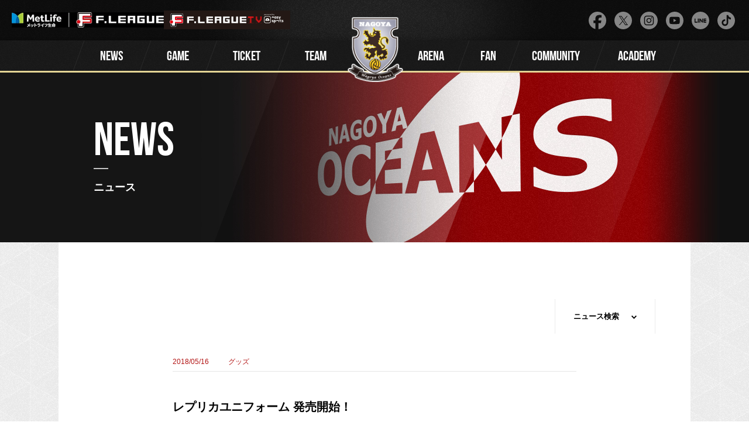

--- FILE ---
content_type: text/html; charset=UTF-8
request_url: http://www.nagoyaoceans.com/news/goods/34347.html
body_size: 55251
content:
<!DOCTYPE html>
<html lang="ja">

<head>
	<meta charset="utf-8">
	<!-- Google Tag Manager -->
	<script>
		(function(w, d, s, l, i) {
			w[l] = w[l] || [];
			w[l].push({
				'gtm.start': new Date().getTime(),
				event: 'gtm.js'
			});
			var f = d.getElementsByTagName(s)[0],
				j = d.createElement(s),
				dl = l != 'dataLayer' ? '&l=' + l : '';
			j.async = true;
			j.src =
				'https://www.googletagmanager.com/gtm.js?id=' + i + dl;
			f.parentNode.insertBefore(j, f);
		})(window, document, 'script', 'dataLayer', 'GTM-M9ZN582');
	</script>
	<!-- End Google Tag Manager -->
	<meta name="viewport" content="width=device-width">
	    <title>レプリカユニフォーム 発売開始！ | 名古屋オーシャンズ</title>
    <meta property="og:title" content="レプリカユニフォーム 発売開始！ | 名古屋オーシャンズ">
	    <meta name="description" content="愛知県名古屋市に拠点を置くプロフットサルチーム「名古屋オーシャンズ」のオフィシャルウェブサイト">
    <meta property="og:description" content="愛知県名古屋市に拠点を置くプロフットサルチーム「名古屋オーシャンズ」のオフィシャルウェブサイト">
	<meta name="keywords" content="名古屋オーシャンズ,Nagoya Oceans,フットサル,Futsal,Fリーグ,Fleague">
	<meta property="og:type" content="article">
	<meta property="og:url" content="http://www.nagoyaoceans.com/news/goods/34347.html">
	<meta property="og:site_name" content="名古屋オーシャンズ オフィシャルウェブサイト">
	<meta property="fb:app_id" content="509327209265341">
	    <meta property="og:image" content="http://www.nagoyaoceans.com/wordpress/wp-content/themes/oceans/images/ogimage.png">
	<link rel="stylesheet" href="http://www.nagoyaoceans.com/wordpress/wp-content/themes/oceans/style.css">
    <link rel="stylesheet" href="http://www.nagoyaoceans.com/wordpress/wp-content/themes/oceans/css/news.css">
	<link rel="shortcut icon" href="https://www.nagoyaoceans.com/favicon.ico" type="image/vnd.microsoft.icon">
	<link rel="icon" href="https://www.nagoyaoceans.com/favicon.ico" type="image/vnd.microsoft.icon">
	<meta name="format-detection" content="telephone=no">
	<meta name='robots' content='max-image-preview:large' />
<link rel="alternate" type="application/rss+xml" title="nagoyaoceans &raquo; フィード" href="https://www.nagoyaoceans.com/feed/" />
<link rel="alternate" type="application/rss+xml" title="nagoyaoceans &raquo; コメントフィード" href="https://www.nagoyaoceans.com/comments/feed/" />
<link rel="alternate" type="application/rss+xml" title="nagoyaoceans &raquo; レプリカユニフォーム 発売開始！ のコメントのフィード" href="https://www.nagoyaoceans.com/news/goods/34347.html/feed/" />
<link rel='stylesheet' id='wp-block-library-css' href='http://www.nagoyaoceans.com/wordpress/wp-includes/css/dist/block-library/style.min.css?ver=6.2.8' type='text/css' media='all' />
<link rel='stylesheet' id='classic-theme-styles-css' href='http://www.nagoyaoceans.com/wordpress/wp-includes/css/classic-themes.min.css?ver=6.2.8' type='text/css' media='all' />
<style id='global-styles-inline-css' type='text/css'>
body{--wp--preset--color--black: #000000;--wp--preset--color--cyan-bluish-gray: #abb8c3;--wp--preset--color--white: #ffffff;--wp--preset--color--pale-pink: #f78da7;--wp--preset--color--vivid-red: #cf2e2e;--wp--preset--color--luminous-vivid-orange: #ff6900;--wp--preset--color--luminous-vivid-amber: #fcb900;--wp--preset--color--light-green-cyan: #7bdcb5;--wp--preset--color--vivid-green-cyan: #00d084;--wp--preset--color--pale-cyan-blue: #8ed1fc;--wp--preset--color--vivid-cyan-blue: #0693e3;--wp--preset--color--vivid-purple: #9b51e0;--wp--preset--gradient--vivid-cyan-blue-to-vivid-purple: linear-gradient(135deg,rgba(6,147,227,1) 0%,rgb(155,81,224) 100%);--wp--preset--gradient--light-green-cyan-to-vivid-green-cyan: linear-gradient(135deg,rgb(122,220,180) 0%,rgb(0,208,130) 100%);--wp--preset--gradient--luminous-vivid-amber-to-luminous-vivid-orange: linear-gradient(135deg,rgba(252,185,0,1) 0%,rgba(255,105,0,1) 100%);--wp--preset--gradient--luminous-vivid-orange-to-vivid-red: linear-gradient(135deg,rgba(255,105,0,1) 0%,rgb(207,46,46) 100%);--wp--preset--gradient--very-light-gray-to-cyan-bluish-gray: linear-gradient(135deg,rgb(238,238,238) 0%,rgb(169,184,195) 100%);--wp--preset--gradient--cool-to-warm-spectrum: linear-gradient(135deg,rgb(74,234,220) 0%,rgb(151,120,209) 20%,rgb(207,42,186) 40%,rgb(238,44,130) 60%,rgb(251,105,98) 80%,rgb(254,248,76) 100%);--wp--preset--gradient--blush-light-purple: linear-gradient(135deg,rgb(255,206,236) 0%,rgb(152,150,240) 100%);--wp--preset--gradient--blush-bordeaux: linear-gradient(135deg,rgb(254,205,165) 0%,rgb(254,45,45) 50%,rgb(107,0,62) 100%);--wp--preset--gradient--luminous-dusk: linear-gradient(135deg,rgb(255,203,112) 0%,rgb(199,81,192) 50%,rgb(65,88,208) 100%);--wp--preset--gradient--pale-ocean: linear-gradient(135deg,rgb(255,245,203) 0%,rgb(182,227,212) 50%,rgb(51,167,181) 100%);--wp--preset--gradient--electric-grass: linear-gradient(135deg,rgb(202,248,128) 0%,rgb(113,206,126) 100%);--wp--preset--gradient--midnight: linear-gradient(135deg,rgb(2,3,129) 0%,rgb(40,116,252) 100%);--wp--preset--duotone--dark-grayscale: url('#wp-duotone-dark-grayscale');--wp--preset--duotone--grayscale: url('#wp-duotone-grayscale');--wp--preset--duotone--purple-yellow: url('#wp-duotone-purple-yellow');--wp--preset--duotone--blue-red: url('#wp-duotone-blue-red');--wp--preset--duotone--midnight: url('#wp-duotone-midnight');--wp--preset--duotone--magenta-yellow: url('#wp-duotone-magenta-yellow');--wp--preset--duotone--purple-green: url('#wp-duotone-purple-green');--wp--preset--duotone--blue-orange: url('#wp-duotone-blue-orange');--wp--preset--font-size--small: 13px;--wp--preset--font-size--medium: 20px;--wp--preset--font-size--large: 36px;--wp--preset--font-size--x-large: 42px;--wp--preset--spacing--20: 0.44rem;--wp--preset--spacing--30: 0.67rem;--wp--preset--spacing--40: 1rem;--wp--preset--spacing--50: 1.5rem;--wp--preset--spacing--60: 2.25rem;--wp--preset--spacing--70: 3.38rem;--wp--preset--spacing--80: 5.06rem;--wp--preset--shadow--natural: 6px 6px 9px rgba(0, 0, 0, 0.2);--wp--preset--shadow--deep: 12px 12px 50px rgba(0, 0, 0, 0.4);--wp--preset--shadow--sharp: 6px 6px 0px rgba(0, 0, 0, 0.2);--wp--preset--shadow--outlined: 6px 6px 0px -3px rgba(255, 255, 255, 1), 6px 6px rgba(0, 0, 0, 1);--wp--preset--shadow--crisp: 6px 6px 0px rgba(0, 0, 0, 1);}:where(.is-layout-flex){gap: 0.5em;}body .is-layout-flow > .alignleft{float: left;margin-inline-start: 0;margin-inline-end: 2em;}body .is-layout-flow > .alignright{float: right;margin-inline-start: 2em;margin-inline-end: 0;}body .is-layout-flow > .aligncenter{margin-left: auto !important;margin-right: auto !important;}body .is-layout-constrained > .alignleft{float: left;margin-inline-start: 0;margin-inline-end: 2em;}body .is-layout-constrained > .alignright{float: right;margin-inline-start: 2em;margin-inline-end: 0;}body .is-layout-constrained > .aligncenter{margin-left: auto !important;margin-right: auto !important;}body .is-layout-constrained > :where(:not(.alignleft):not(.alignright):not(.alignfull)){max-width: var(--wp--style--global--content-size);margin-left: auto !important;margin-right: auto !important;}body .is-layout-constrained > .alignwide{max-width: var(--wp--style--global--wide-size);}body .is-layout-flex{display: flex;}body .is-layout-flex{flex-wrap: wrap;align-items: center;}body .is-layout-flex > *{margin: 0;}:where(.wp-block-columns.is-layout-flex){gap: 2em;}.has-black-color{color: var(--wp--preset--color--black) !important;}.has-cyan-bluish-gray-color{color: var(--wp--preset--color--cyan-bluish-gray) !important;}.has-white-color{color: var(--wp--preset--color--white) !important;}.has-pale-pink-color{color: var(--wp--preset--color--pale-pink) !important;}.has-vivid-red-color{color: var(--wp--preset--color--vivid-red) !important;}.has-luminous-vivid-orange-color{color: var(--wp--preset--color--luminous-vivid-orange) !important;}.has-luminous-vivid-amber-color{color: var(--wp--preset--color--luminous-vivid-amber) !important;}.has-light-green-cyan-color{color: var(--wp--preset--color--light-green-cyan) !important;}.has-vivid-green-cyan-color{color: var(--wp--preset--color--vivid-green-cyan) !important;}.has-pale-cyan-blue-color{color: var(--wp--preset--color--pale-cyan-blue) !important;}.has-vivid-cyan-blue-color{color: var(--wp--preset--color--vivid-cyan-blue) !important;}.has-vivid-purple-color{color: var(--wp--preset--color--vivid-purple) !important;}.has-black-background-color{background-color: var(--wp--preset--color--black) !important;}.has-cyan-bluish-gray-background-color{background-color: var(--wp--preset--color--cyan-bluish-gray) !important;}.has-white-background-color{background-color: var(--wp--preset--color--white) !important;}.has-pale-pink-background-color{background-color: var(--wp--preset--color--pale-pink) !important;}.has-vivid-red-background-color{background-color: var(--wp--preset--color--vivid-red) !important;}.has-luminous-vivid-orange-background-color{background-color: var(--wp--preset--color--luminous-vivid-orange) !important;}.has-luminous-vivid-amber-background-color{background-color: var(--wp--preset--color--luminous-vivid-amber) !important;}.has-light-green-cyan-background-color{background-color: var(--wp--preset--color--light-green-cyan) !important;}.has-vivid-green-cyan-background-color{background-color: var(--wp--preset--color--vivid-green-cyan) !important;}.has-pale-cyan-blue-background-color{background-color: var(--wp--preset--color--pale-cyan-blue) !important;}.has-vivid-cyan-blue-background-color{background-color: var(--wp--preset--color--vivid-cyan-blue) !important;}.has-vivid-purple-background-color{background-color: var(--wp--preset--color--vivid-purple) !important;}.has-black-border-color{border-color: var(--wp--preset--color--black) !important;}.has-cyan-bluish-gray-border-color{border-color: var(--wp--preset--color--cyan-bluish-gray) !important;}.has-white-border-color{border-color: var(--wp--preset--color--white) !important;}.has-pale-pink-border-color{border-color: var(--wp--preset--color--pale-pink) !important;}.has-vivid-red-border-color{border-color: var(--wp--preset--color--vivid-red) !important;}.has-luminous-vivid-orange-border-color{border-color: var(--wp--preset--color--luminous-vivid-orange) !important;}.has-luminous-vivid-amber-border-color{border-color: var(--wp--preset--color--luminous-vivid-amber) !important;}.has-light-green-cyan-border-color{border-color: var(--wp--preset--color--light-green-cyan) !important;}.has-vivid-green-cyan-border-color{border-color: var(--wp--preset--color--vivid-green-cyan) !important;}.has-pale-cyan-blue-border-color{border-color: var(--wp--preset--color--pale-cyan-blue) !important;}.has-vivid-cyan-blue-border-color{border-color: var(--wp--preset--color--vivid-cyan-blue) !important;}.has-vivid-purple-border-color{border-color: var(--wp--preset--color--vivid-purple) !important;}.has-vivid-cyan-blue-to-vivid-purple-gradient-background{background: var(--wp--preset--gradient--vivid-cyan-blue-to-vivid-purple) !important;}.has-light-green-cyan-to-vivid-green-cyan-gradient-background{background: var(--wp--preset--gradient--light-green-cyan-to-vivid-green-cyan) !important;}.has-luminous-vivid-amber-to-luminous-vivid-orange-gradient-background{background: var(--wp--preset--gradient--luminous-vivid-amber-to-luminous-vivid-orange) !important;}.has-luminous-vivid-orange-to-vivid-red-gradient-background{background: var(--wp--preset--gradient--luminous-vivid-orange-to-vivid-red) !important;}.has-very-light-gray-to-cyan-bluish-gray-gradient-background{background: var(--wp--preset--gradient--very-light-gray-to-cyan-bluish-gray) !important;}.has-cool-to-warm-spectrum-gradient-background{background: var(--wp--preset--gradient--cool-to-warm-spectrum) !important;}.has-blush-light-purple-gradient-background{background: var(--wp--preset--gradient--blush-light-purple) !important;}.has-blush-bordeaux-gradient-background{background: var(--wp--preset--gradient--blush-bordeaux) !important;}.has-luminous-dusk-gradient-background{background: var(--wp--preset--gradient--luminous-dusk) !important;}.has-pale-ocean-gradient-background{background: var(--wp--preset--gradient--pale-ocean) !important;}.has-electric-grass-gradient-background{background: var(--wp--preset--gradient--electric-grass) !important;}.has-midnight-gradient-background{background: var(--wp--preset--gradient--midnight) !important;}.has-small-font-size{font-size: var(--wp--preset--font-size--small) !important;}.has-medium-font-size{font-size: var(--wp--preset--font-size--medium) !important;}.has-large-font-size{font-size: var(--wp--preset--font-size--large) !important;}.has-x-large-font-size{font-size: var(--wp--preset--font-size--x-large) !important;}
.wp-block-navigation a:where(:not(.wp-element-button)){color: inherit;}
:where(.wp-block-columns.is-layout-flex){gap: 2em;}
.wp-block-pullquote{font-size: 1.5em;line-height: 1.6;}
</style>
<link rel="https://api.w.org/" href="https://www.nagoyaoceans.com/wp-json/" /><link rel="alternate" type="application/json" href="https://www.nagoyaoceans.com/wp-json/wp/v2/posts/34347" /><link rel="EditURI" type="application/rsd+xml" title="RSD" href="https://www.nagoyaoceans.com/wordpress/xmlrpc.php?rsd" />
<link rel="wlwmanifest" type="application/wlwmanifest+xml" href="http://www.nagoyaoceans.com/wordpress/wp-includes/wlwmanifest.xml" />

<link rel="canonical" href="https://www.nagoyaoceans.com/news/goods/34347.html" />
<link rel='shortlink' href='https://www.nagoyaoceans.com/?p=34347' />
<link rel="alternate" type="application/json+oembed" href="https://www.nagoyaoceans.com/wp-json/oembed/1.0/embed?url=https%3A%2F%2Fwww.nagoyaoceans.com%2Fnews%2Fgoods%2F34347.html" />
<link rel="alternate" type="text/xml+oembed" href="https://www.nagoyaoceans.com/wp-json/oembed/1.0/embed?url=https%3A%2F%2Fwww.nagoyaoceans.com%2Fnews%2Fgoods%2F34347.html&#038;format=xml" />
</head>

<body>
	<!-- Google Tag Manager (noscript) -->
	<noscript><iframe src="https://www.googletagmanager.com/ns.html?id=GTM-M9ZN582" height="0" width="0" style="display:none;visibility:hidden"></iframe></noscript>
	<!-- End Google Tag Manager (noscript) -->

	
	<div class="wrapper">
		<div class="globalheader" id="globalheader">
			<div class="globalheader-inner">
				<div class="logoarea">
					<div class="logo-fleague">
						<!-- <a class="logo" href="http://www.fleague.jp/" target="_blank"><img src="http://www.nagoyaoceans.com/wordpress/wp-content/themes/oceans/images/banner-fleague.png" alt="F.League"></a> -->
						<a class="logo" href="http://www.fleague.jp/" target="_blank">
							<img src="http://www.nagoyaoceans.com/wordpress/wp-content/themes/oceans/images/globalheader/logo__f-league__metlife@1.webp" srcset="http://www.nagoyaoceans.com/wordpress/wp-content/themes/oceans/images/globalheader/logo__f-league__metlife@2.webp 2x" alt="F.League">
						</a>
					</div>
					<a class="header__banner_f-league" href="https://fleague.stores.play.jp/" target="_blank">
						<img src="http://www.nagoyaoceans.com/wordpress/wp-content/themes/oceans/images/globalheader/banner__f-league.svg" alt="FリーグTV powered by easysports">
					</a>
				</div>
									<a class="title" href="/"><img src="http://www.nagoyaoceans.com/wordpress/wp-content/themes/oceans/images/globalheader/emblem.png" alt="名古屋オーシャンズ"></a>
								<div class="globalheader-menuarea" id="menuarea">
					<div class="overlay"></div>
					<div class="contents">
						<ul class="mainmenu">
							<li class="news"><a href="/news/">NEWS</a></li>
							<li class="game"><a href="/game/">GAME</a></li>
							<li class="ticket"><a href="/ticket/">TICKET</a></li>
							<li class="team"><a href="/team/">TEAM</a></li>
							<li class="arena"><a href="/arena/">ARENA</a></li>
							<li class="fan"><a href="/fan/">FAN</a></li>
							<li class="community"><a href="/community/">COMMUNITY</a></li>
							<li class="academy"><a href="/academy/">ACADEMY</a></li>
						</ul>
						<ul class="socialbuttons">
							<li class="facebook">
								<a href="http://www.facebook.com/nagoyaoceans" target="_blank">
									<img src="http://www.nagoyaoceans.com/wordpress/wp-content/themes/oceans/images/globalheader/header_icon_facebook.svg" title="Facebookページ" alt="">
								</a>
							</li>
							<li class="twitter">
								<a href="https://twitter.com/oceans_nagoya" target="_blank">
									<img src="http://www.nagoyaoceans.com/wordpress/wp-content/themes/oceans/images/globalheader/header_icon_twitter.svg" title="Twitter" alt="">
								</a>
							</li>
							<li class="instagram">
								<a href="https://www.instagram.com/nagoyaoceans/" target="_blank">
									<img src="http://www.nagoyaoceans.com/wordpress/wp-content/themes/oceans/images/globalheader/header_icon_instagram.svg" title="Instagram" alt="">
								</a>
							</li>
							<li class="youtube">
								<a href="http://www.youtube.com/user/nagoyaoceans" target="_blank">
									<img src="http://www.nagoyaoceans.com/wordpress/wp-content/themes/oceans/images/globalheader/header_icon_youtube.svg" title="YouTube" alt="">
								</a>
							</li>
							<li class="line">
								<a href="https://line.me/R/ti/p/%40818xhbjt" target="_blank">
									<img src="http://www.nagoyaoceans.com/wordpress/wp-content/themes/oceans/images/globalheader/header_icon_line.svg" title="Line" alt="">
								</a>
							</li>
							<li class="tiktok">
								<a href="https://www.tiktok.com/@nagoyaoceans" target="_blank">
									<img src="http://www.nagoyaoceans.com/wordpress/wp-content/themes/oceans/images/globalheader/header_icon_tiktok.svg" title="TikTok" alt="">
								</a>
							</li>
						</ul>
					</div>
					<div class="buttons">
						<a class="menu menu-open js-toggle-menuarea" href="#">
							<img class="icon" src="http://www.nagoyaoceans.com/wordpress/wp-content/themes/oceans/images/globalheader/icon-menuopen.png" title="メニュー" alt="">
						</a>
						<a class="menu menu-close js-toggle-menuarea" href="#">
							<img class="icon" src="http://www.nagoyaoceans.com/wordpress/wp-content/themes/oceans/images/globalheader/icon-menuclose.png" title="閉じる" alt="">
						</a>
					</div>
				</div>
			</div>
		</div>


      <div class="maincontents maincontents-post old" id="maincontents">

<div class="pagetitlearea">
	<div class="pagetitlearea-inner"  style="background-image: url('https://www.nagoyaoceans.com/wordpress/wp-content/uploads/2016/05/01_news.jpg');">
		<div class="content">
			<div class="content-inner">
				<span class="title-en">NEWS</span>
									<h1 class="title-ja">ニュース</h1>
							</div>
		</div>
	</div>
</div>        <div class="maincontents-inner">
          <div class="block block-articlenavi js-toggle">
            <a class="button js-togglebutton" href="#"><span class="label">ニュース検索</span></a>
            <div class="area js-togglearea">
              <div class="box box-categories">
                <h3 class="boxtitle">ニュースカテゴリ</h3>
                <ul class="categories pc-item">
                  <li><a href="/news/">すべての記事</a></li>
                  <li><a href="https://www.nagoyaoceans.com/news/category/youth/">ユースアカデミー</a></li>
                  <li><a href="https://www.nagoyaoceans.com/news/category/clinic/">フットサルクリニック</a></li>
                  <li><a href="https://www.nagoyaoceans.com/news/category/event/">イベント</a></li>
                  <li><a href="https://www.nagoyaoceans.com/news/category/practice/">練習試合</a></li>
                  <li><a href="https://www.nagoyaoceans.com/news/category/grassroots/">社会貢献・地域貢献活動</a></li>
                  <li><a href="https://www.nagoyaoceans.com/news/category/matchday/">マッチデービジョン</a></li>
                  <li><a href="https://www.nagoyaoceans.com/news/category/pressrelease/">プレスリリース</a></li>
                  <li><a href="https://www.nagoyaoceans.com/news/category/ladies/">レディース</a></li>
                  <li><a href="https://www.nagoyaoceans.com/news/category/game/">試合情報</a></li>
                  <li><a href="https://www.nagoyaoceans.com/news/category/gallery/">フォトギャラリー</a></li>
                  <li><a href="https://www.nagoyaoceans.com/news/category/ticket/">チケット</a></li>
                  <li><a href="https://www.nagoyaoceans.com/news/category/other/">その他</a></li>
                  <li><a href="https://www.nagoyaoceans.com/news/category/school/">フットサルスクール</a></li>
                  <li><a href="https://www.nagoyaoceans.com/news/category/fanclub/">ファンクラブ</a></li>
                  <li><a href="https://www.nagoyaoceans.com/news/category/media/">メディア情報</a></li>
                  <li><a href="https://www.nagoyaoceans.com/news/category/goods/">グッズ</a></li>
                  <li><a href="https://www.nagoyaoceans.com/news/category/satellite/">サテライト</a></li>
                </ul>
                <div class="form-element form-element-categories sp-item">
                  <select class="js-pulldown-links">
                    <option value="/news/" selected="selected">すべての記事</option>
                    <option value="https://www.nagoyaoceans.com/news/category/youth/">ユースアカデミー</option>
                    <option value="https://www.nagoyaoceans.com/news/category/clinic/">フットサルクリニック</option>
                    <option value="https://www.nagoyaoceans.com/news/category/event/">イベント</option>
                    <option value="https://www.nagoyaoceans.com/news/category/practice/">練習試合</option>
                    <option value="https://www.nagoyaoceans.com/news/category/grassroots/">社会貢献・地域貢献活動</option>
                    <option value="https://www.nagoyaoceans.com/news/category/matchday/">マッチデービジョン</option>
                    <option value="https://www.nagoyaoceans.com/news/category/pressrelease/">プレスリリース</option>
                    <option value="https://www.nagoyaoceans.com/news/category/ladies/">レディース</option>
                    <option value="https://www.nagoyaoceans.com/news/category/game/">試合情報</option>
                    <option value="https://www.nagoyaoceans.com/news/category/gallery/">フォトギャラリー</option>
                    <option value="https://www.nagoyaoceans.com/news/category/ticket/">チケット</option>
                    <option value="https://www.nagoyaoceans.com/news/category/other/">その他</option>
                    <option value="https://www.nagoyaoceans.com/news/category/school/">フットサルスクール</option>
                    <option value="https://www.nagoyaoceans.com/news/category/fanclub/">ファンクラブ</option>
                    <option value="https://www.nagoyaoceans.com/news/category/media/">メディア情報</option>
                    <option value="https://www.nagoyaoceans.com/news/category/goods/">グッズ</option>
                    <option value="https://www.nagoyaoceans.com/news/category/satellite/">サテライト</option>
                  </select>
                </div>
              </div>
              <div class="box box-search">
                <h3 class="boxtitle">過去のニュース</h3>
                <div class="form-element form-element-ym">
                  <select class="js-pulldown-links">
                    <option disabled="disabled" selected="selected">月を選択して下さい</option>
	<option value='https://www.nagoyaoceans.com/news/date/2026/01/'> 2026年1月 &nbsp;(10)</option>
	<option value='https://www.nagoyaoceans.com/news/date/2025/12/'> 2025年12月 &nbsp;(12)</option>
	<option value='https://www.nagoyaoceans.com/news/date/2025/11/'> 2025年11月 &nbsp;(12)</option>
	<option value='https://www.nagoyaoceans.com/news/date/2025/10/'> 2025年10月 &nbsp;(16)</option>
	<option value='https://www.nagoyaoceans.com/news/date/2025/09/'> 2025年9月 &nbsp;(14)</option>
	<option value='https://www.nagoyaoceans.com/news/date/2025/08/'> 2025年8月 &nbsp;(15)</option>
	<option value='https://www.nagoyaoceans.com/news/date/2025/07/'> 2025年7月 &nbsp;(12)</option>
	<option value='https://www.nagoyaoceans.com/news/date/2025/06/'> 2025年6月 &nbsp;(16)</option>
	<option value='https://www.nagoyaoceans.com/news/date/2025/05/'> 2025年5月 &nbsp;(20)</option>
	<option value='https://www.nagoyaoceans.com/news/date/2025/04/'> 2025年4月 &nbsp;(24)</option>
	<option value='https://www.nagoyaoceans.com/news/date/2025/03/'> 2025年3月 &nbsp;(12)</option>
	<option value='https://www.nagoyaoceans.com/news/date/2025/02/'> 2025年2月 &nbsp;(17)</option>
	<option value='https://www.nagoyaoceans.com/news/date/2025/01/'> 2025年1月 &nbsp;(7)</option>
	<option value='https://www.nagoyaoceans.com/news/date/2024/12/'> 2024年12月 &nbsp;(24)</option>
	<option value='https://www.nagoyaoceans.com/news/date/2024/11/'> 2024年11月 &nbsp;(17)</option>
	<option value='https://www.nagoyaoceans.com/news/date/2024/10/'> 2024年10月 &nbsp;(20)</option>
	<option value='https://www.nagoyaoceans.com/news/date/2024/09/'> 2024年9月 &nbsp;(13)</option>
	<option value='https://www.nagoyaoceans.com/news/date/2024/08/'> 2024年8月 &nbsp;(18)</option>
	<option value='https://www.nagoyaoceans.com/news/date/2024/07/'> 2024年7月 &nbsp;(12)</option>
	<option value='https://www.nagoyaoceans.com/news/date/2024/06/'> 2024年6月 &nbsp;(12)</option>
	<option value='https://www.nagoyaoceans.com/news/date/2024/05/'> 2024年5月 &nbsp;(23)</option>
	<option value='https://www.nagoyaoceans.com/news/date/2024/04/'> 2024年4月 &nbsp;(27)</option>
	<option value='https://www.nagoyaoceans.com/news/date/2024/03/'> 2024年3月 &nbsp;(27)</option>
	<option value='https://www.nagoyaoceans.com/news/date/2024/02/'> 2024年2月 &nbsp;(22)</option>
	<option value='https://www.nagoyaoceans.com/news/date/2024/01/'> 2024年1月 &nbsp;(23)</option>
	<option value='https://www.nagoyaoceans.com/news/date/2023/12/'> 2023年12月 &nbsp;(26)</option>
	<option value='https://www.nagoyaoceans.com/news/date/2023/11/'> 2023年11月 &nbsp;(22)</option>
	<option value='https://www.nagoyaoceans.com/news/date/2023/10/'> 2023年10月 &nbsp;(28)</option>
	<option value='https://www.nagoyaoceans.com/news/date/2023/09/'> 2023年9月 &nbsp;(20)</option>
	<option value='https://www.nagoyaoceans.com/news/date/2023/08/'> 2023年8月 &nbsp;(19)</option>
	<option value='https://www.nagoyaoceans.com/news/date/2023/07/'> 2023年7月 &nbsp;(20)</option>
	<option value='https://www.nagoyaoceans.com/news/date/2023/06/'> 2023年6月 &nbsp;(21)</option>
	<option value='https://www.nagoyaoceans.com/news/date/2023/05/'> 2023年5月 &nbsp;(14)</option>
	<option value='https://www.nagoyaoceans.com/news/date/2023/04/'> 2023年4月 &nbsp;(14)</option>
	<option value='https://www.nagoyaoceans.com/news/date/2023/03/'> 2023年3月 &nbsp;(15)</option>
	<option value='https://www.nagoyaoceans.com/news/date/2023/02/'> 2023年2月 &nbsp;(23)</option>
	<option value='https://www.nagoyaoceans.com/news/date/2023/01/'> 2023年1月 &nbsp;(13)</option>
	<option value='https://www.nagoyaoceans.com/news/date/2022/12/'> 2022年12月 &nbsp;(26)</option>
	<option value='https://www.nagoyaoceans.com/news/date/2022/11/'> 2022年11月 &nbsp;(18)</option>
	<option value='https://www.nagoyaoceans.com/news/date/2022/10/'> 2022年10月 &nbsp;(11)</option>
	<option value='https://www.nagoyaoceans.com/news/date/2022/09/'> 2022年9月 &nbsp;(10)</option>
	<option value='https://www.nagoyaoceans.com/news/date/2022/08/'> 2022年8月 &nbsp;(15)</option>
	<option value='https://www.nagoyaoceans.com/news/date/2022/07/'> 2022年7月 &nbsp;(23)</option>
	<option value='https://www.nagoyaoceans.com/news/date/2022/06/'> 2022年6月 &nbsp;(17)</option>
	<option value='https://www.nagoyaoceans.com/news/date/2022/05/'> 2022年5月 &nbsp;(26)</option>
	<option value='https://www.nagoyaoceans.com/news/date/2022/04/'> 2022年4月 &nbsp;(18)</option>
	<option value='https://www.nagoyaoceans.com/news/date/2022/03/'> 2022年3月 &nbsp;(17)</option>
	<option value='https://www.nagoyaoceans.com/news/date/2022/02/'> 2022年2月 &nbsp;(12)</option>
	<option value='https://www.nagoyaoceans.com/news/date/2022/01/'> 2022年1月 &nbsp;(24)</option>
	<option value='https://www.nagoyaoceans.com/news/date/2021/12/'> 2021年12月 &nbsp;(29)</option>
	<option value='https://www.nagoyaoceans.com/news/date/2021/11/'> 2021年11月 &nbsp;(22)</option>
	<option value='https://www.nagoyaoceans.com/news/date/2021/10/'> 2021年10月 &nbsp;(18)</option>
	<option value='https://www.nagoyaoceans.com/news/date/2021/09/'> 2021年9月 &nbsp;(9)</option>
	<option value='https://www.nagoyaoceans.com/news/date/2021/08/'> 2021年8月 &nbsp;(5)</option>
	<option value='https://www.nagoyaoceans.com/news/date/2021/07/'> 2021年7月 &nbsp;(17)</option>
	<option value='https://www.nagoyaoceans.com/news/date/2021/06/'> 2021年6月 &nbsp;(13)</option>
	<option value='https://www.nagoyaoceans.com/news/date/2021/05/'> 2021年5月 &nbsp;(13)</option>
	<option value='https://www.nagoyaoceans.com/news/date/2021/04/'> 2021年4月 &nbsp;(18)</option>
	<option value='https://www.nagoyaoceans.com/news/date/2021/03/'> 2021年3月 &nbsp;(12)</option>
	<option value='https://www.nagoyaoceans.com/news/date/2021/02/'> 2021年2月 &nbsp;(18)</option>
	<option value='https://www.nagoyaoceans.com/news/date/2021/01/'> 2021年1月 &nbsp;(20)</option>
	<option value='https://www.nagoyaoceans.com/news/date/2020/12/'> 2020年12月 &nbsp;(10)</option>
	<option value='https://www.nagoyaoceans.com/news/date/2020/11/'> 2020年11月 &nbsp;(19)</option>
	<option value='https://www.nagoyaoceans.com/news/date/2020/10/'> 2020年10月 &nbsp;(23)</option>
	<option value='https://www.nagoyaoceans.com/news/date/2020/09/'> 2020年9月 &nbsp;(13)</option>
	<option value='https://www.nagoyaoceans.com/news/date/2020/08/'> 2020年8月 &nbsp;(6)</option>
	<option value='https://www.nagoyaoceans.com/news/date/2020/07/'> 2020年7月 &nbsp;(7)</option>
	<option value='https://www.nagoyaoceans.com/news/date/2020/06/'> 2020年6月 &nbsp;(6)</option>
	<option value='https://www.nagoyaoceans.com/news/date/2020/05/'> 2020年5月 &nbsp;(14)</option>
	<option value='https://www.nagoyaoceans.com/news/date/2020/04/'> 2020年4月 &nbsp;(13)</option>
	<option value='https://www.nagoyaoceans.com/news/date/2020/03/'> 2020年3月 &nbsp;(8)</option>
	<option value='https://www.nagoyaoceans.com/news/date/2020/02/'> 2020年2月 &nbsp;(7)</option>
	<option value='https://www.nagoyaoceans.com/news/date/2020/01/'> 2020年1月 &nbsp;(10)</option>
	<option value='https://www.nagoyaoceans.com/news/date/2019/12/'> 2019年12月 &nbsp;(24)</option>
	<option value='https://www.nagoyaoceans.com/news/date/2019/11/'> 2019年11月 &nbsp;(19)</option>
	<option value='https://www.nagoyaoceans.com/news/date/2019/10/'> 2019年10月 &nbsp;(12)</option>
	<option value='https://www.nagoyaoceans.com/news/date/2019/09/'> 2019年9月 &nbsp;(15)</option>
	<option value='https://www.nagoyaoceans.com/news/date/2019/08/'> 2019年8月 &nbsp;(17)</option>
	<option value='https://www.nagoyaoceans.com/news/date/2019/07/'> 2019年7月 &nbsp;(19)</option>
	<option value='https://www.nagoyaoceans.com/news/date/2019/06/'> 2019年6月 &nbsp;(22)</option>
	<option value='https://www.nagoyaoceans.com/news/date/2019/05/'> 2019年5月 &nbsp;(20)</option>
	<option value='https://www.nagoyaoceans.com/news/date/2019/04/'> 2019年4月 &nbsp;(20)</option>
	<option value='https://www.nagoyaoceans.com/news/date/2019/03/'> 2019年3月 &nbsp;(17)</option>
	<option value='https://www.nagoyaoceans.com/news/date/2019/02/'> 2019年2月 &nbsp;(18)</option>
	<option value='https://www.nagoyaoceans.com/news/date/2019/01/'> 2019年1月 &nbsp;(21)</option>
	<option value='https://www.nagoyaoceans.com/news/date/2018/12/'> 2018年12月 &nbsp;(13)</option>
	<option value='https://www.nagoyaoceans.com/news/date/2018/11/'> 2018年11月 &nbsp;(22)</option>
	<option value='https://www.nagoyaoceans.com/news/date/2018/10/'> 2018年10月 &nbsp;(25)</option>
	<option value='https://www.nagoyaoceans.com/news/date/2018/09/'> 2018年9月 &nbsp;(12)</option>
	<option value='https://www.nagoyaoceans.com/news/date/2018/08/'> 2018年8月 &nbsp;(18)</option>
	<option value='https://www.nagoyaoceans.com/news/date/2018/07/'> 2018年7月 &nbsp;(20)</option>
	<option value='https://www.nagoyaoceans.com/news/date/2018/06/'> 2018年6月 &nbsp;(13)</option>
	<option value='https://www.nagoyaoceans.com/news/date/2018/05/'> 2018年5月 &nbsp;(20)</option>
	<option value='https://www.nagoyaoceans.com/news/date/2018/04/'> 2018年4月 &nbsp;(11)</option>
	<option value='https://www.nagoyaoceans.com/news/date/2018/03/'> 2018年3月 &nbsp;(12)</option>
	<option value='https://www.nagoyaoceans.com/news/date/2018/02/'> 2018年2月 &nbsp;(12)</option>
	<option value='https://www.nagoyaoceans.com/news/date/2018/01/'> 2018年1月 &nbsp;(17)</option>
	<option value='https://www.nagoyaoceans.com/news/date/2017/12/'> 2017年12月 &nbsp;(26)</option>
	<option value='https://www.nagoyaoceans.com/news/date/2017/11/'> 2017年11月 &nbsp;(19)</option>
	<option value='https://www.nagoyaoceans.com/news/date/2017/10/'> 2017年10月 &nbsp;(23)</option>
	<option value='https://www.nagoyaoceans.com/news/date/2017/09/'> 2017年9月 &nbsp;(22)</option>
	<option value='https://www.nagoyaoceans.com/news/date/2017/08/'> 2017年8月 &nbsp;(22)</option>
	<option value='https://www.nagoyaoceans.com/news/date/2017/07/'> 2017年7月 &nbsp;(10)</option>
	<option value='https://www.nagoyaoceans.com/news/date/2017/06/'> 2017年6月 &nbsp;(19)</option>
	<option value='https://www.nagoyaoceans.com/news/date/2017/05/'> 2017年5月 &nbsp;(28)</option>
	<option value='https://www.nagoyaoceans.com/news/date/2017/04/'> 2017年4月 &nbsp;(20)</option>
	<option value='https://www.nagoyaoceans.com/news/date/2017/03/'> 2017年3月 &nbsp;(26)</option>
	<option value='https://www.nagoyaoceans.com/news/date/2017/02/'> 2017年2月 &nbsp;(23)</option>
	<option value='https://www.nagoyaoceans.com/news/date/2017/01/'> 2017年1月 &nbsp;(21)</option>
	<option value='https://www.nagoyaoceans.com/news/date/2016/12/'> 2016年12月 &nbsp;(34)</option>
	<option value='https://www.nagoyaoceans.com/news/date/2016/11/'> 2016年11月 &nbsp;(32)</option>
	<option value='https://www.nagoyaoceans.com/news/date/2016/10/'> 2016年10月 &nbsp;(21)</option>
	<option value='https://www.nagoyaoceans.com/news/date/2016/09/'> 2016年9月 &nbsp;(12)</option>
	<option value='https://www.nagoyaoceans.com/news/date/2016/08/'> 2016年8月 &nbsp;(25)</option>
	<option value='https://www.nagoyaoceans.com/news/date/2016/07/'> 2016年7月 &nbsp;(30)</option>
	<option value='https://www.nagoyaoceans.com/news/date/2016/06/'> 2016年6月 &nbsp;(20)</option>
	<option value='https://www.nagoyaoceans.com/news/date/2016/05/'> 2016年5月 &nbsp;(18)</option>
	<option value='https://www.nagoyaoceans.com/news/date/2016/04/'> 2016年4月 &nbsp;(18)</option>
	<option value='https://www.nagoyaoceans.com/news/date/2016/03/'> 2016年3月 &nbsp;(23)</option>
	<option value='https://www.nagoyaoceans.com/news/date/2016/02/'> 2016年2月 &nbsp;(16)</option>
	<option value='https://www.nagoyaoceans.com/news/date/2016/01/'> 2016年1月 &nbsp;(21)</option>
	<option value='https://www.nagoyaoceans.com/news/date/2015/12/'> 2015年12月 &nbsp;(20)</option>
	<option value='https://www.nagoyaoceans.com/news/date/2015/11/'> 2015年11月 &nbsp;(25)</option>
	<option value='https://www.nagoyaoceans.com/news/date/2015/10/'> 2015年10月 &nbsp;(27)</option>
	<option value='https://www.nagoyaoceans.com/news/date/2015/09/'> 2015年9月 &nbsp;(21)</option>
	<option value='https://www.nagoyaoceans.com/news/date/2015/08/'> 2015年8月 &nbsp;(18)</option>
	<option value='https://www.nagoyaoceans.com/news/date/2015/07/'> 2015年7月 &nbsp;(19)</option>
	<option value='https://www.nagoyaoceans.com/news/date/2015/06/'> 2015年6月 &nbsp;(24)</option>
	<option value='https://www.nagoyaoceans.com/news/date/2015/05/'> 2015年5月 &nbsp;(21)</option>
	<option value='https://www.nagoyaoceans.com/news/date/2015/04/'> 2015年4月 &nbsp;(22)</option>
	<option value='https://www.nagoyaoceans.com/news/date/2015/03/'> 2015年3月 &nbsp;(24)</option>
	<option value='https://www.nagoyaoceans.com/news/date/2015/02/'> 2015年2月 &nbsp;(24)</option>
	<option value='https://www.nagoyaoceans.com/news/date/2015/01/'> 2015年1月 &nbsp;(26)</option>
	<option value='https://www.nagoyaoceans.com/news/date/2014/12/'> 2014年12月 &nbsp;(20)</option>
	<option value='https://www.nagoyaoceans.com/news/date/2014/11/'> 2014年11月 &nbsp;(38)</option>
	<option value='https://www.nagoyaoceans.com/news/date/2014/10/'> 2014年10月 &nbsp;(28)</option>
	<option value='https://www.nagoyaoceans.com/news/date/2014/09/'> 2014年9月 &nbsp;(26)</option>
	<option value='https://www.nagoyaoceans.com/news/date/2014/08/'> 2014年8月 &nbsp;(39)</option>
	<option value='https://www.nagoyaoceans.com/news/date/2014/07/'> 2014年7月 &nbsp;(20)</option>
	<option value='https://www.nagoyaoceans.com/news/date/2014/06/'> 2014年6月 &nbsp;(26)</option>
	<option value='https://www.nagoyaoceans.com/news/date/2014/05/'> 2014年5月 &nbsp;(26)</option>
	<option value='https://www.nagoyaoceans.com/news/date/2014/04/'> 2014年4月 &nbsp;(18)</option>
	<option value='https://www.nagoyaoceans.com/news/date/2014/03/'> 2014年3月 &nbsp;(28)</option>
	<option value='https://www.nagoyaoceans.com/news/date/2014/02/'> 2014年2月 &nbsp;(33)</option>
	<option value='https://www.nagoyaoceans.com/news/date/2014/01/'> 2014年1月 &nbsp;(28)</option>
	<option value='https://www.nagoyaoceans.com/news/date/2013/12/'> 2013年12月 &nbsp;(29)</option>
	<option value='https://www.nagoyaoceans.com/news/date/2013/11/'> 2013年11月 &nbsp;(33)</option>
	<option value='https://www.nagoyaoceans.com/news/date/2013/10/'> 2013年10月 &nbsp;(26)</option>
	<option value='https://www.nagoyaoceans.com/news/date/2013/09/'> 2013年9月 &nbsp;(29)</option>
	<option value='https://www.nagoyaoceans.com/news/date/2013/08/'> 2013年8月 &nbsp;(19)</option>
	<option value='https://www.nagoyaoceans.com/news/date/2013/07/'> 2013年7月 &nbsp;(24)</option>
	<option value='https://www.nagoyaoceans.com/news/date/2013/06/'> 2013年6月 &nbsp;(29)</option>
	<option value='https://www.nagoyaoceans.com/news/date/2013/05/'> 2013年5月 &nbsp;(16)</option>
	<option value='https://www.nagoyaoceans.com/news/date/2013/04/'> 2013年4月 &nbsp;(21)</option>
	<option value='https://www.nagoyaoceans.com/news/date/2013/03/'> 2013年3月 &nbsp;(29)</option>
	<option value='https://www.nagoyaoceans.com/news/date/2013/02/'> 2013年2月 &nbsp;(28)</option>
	<option value='https://www.nagoyaoceans.com/news/date/2013/01/'> 2013年1月 &nbsp;(27)</option>
	<option value='https://www.nagoyaoceans.com/news/date/2012/12/'> 2012年12月 &nbsp;(27)</option>
	<option value='https://www.nagoyaoceans.com/news/date/2012/11/'> 2012年11月 &nbsp;(40)</option>
	<option value='https://www.nagoyaoceans.com/news/date/2012/10/'> 2012年10月 &nbsp;(28)</option>
	<option value='https://www.nagoyaoceans.com/news/date/2012/09/'> 2012年9月 &nbsp;(26)</option>
	<option value='https://www.nagoyaoceans.com/news/date/2012/08/'> 2012年8月 &nbsp;(21)</option>
	<option value='https://www.nagoyaoceans.com/news/date/2012/07/'> 2012年7月 &nbsp;(24)</option>
	<option value='https://www.nagoyaoceans.com/news/date/2012/06/'> 2012年6月 &nbsp;(30)</option>
	<option value='https://www.nagoyaoceans.com/news/date/2012/05/'> 2012年5月 &nbsp;(23)</option>
	<option value='https://www.nagoyaoceans.com/news/date/2012/04/'> 2012年4月 &nbsp;(16)</option>
	<option value='https://www.nagoyaoceans.com/news/date/2012/03/'> 2012年3月 &nbsp;(32)</option>
	<option value='https://www.nagoyaoceans.com/news/date/2012/02/'> 2012年2月 &nbsp;(32)</option>
	<option value='https://www.nagoyaoceans.com/news/date/2012/01/'> 2012年1月 &nbsp;(40)</option>
	<option value='https://www.nagoyaoceans.com/news/date/2011/12/'> 2011年12月 &nbsp;(37)</option>
	<option value='https://www.nagoyaoceans.com/news/date/2011/11/'> 2011年11月 &nbsp;(43)</option>
	<option value='https://www.nagoyaoceans.com/news/date/2011/10/'> 2011年10月 &nbsp;(29)</option>
	<option value='https://www.nagoyaoceans.com/news/date/2011/09/'> 2011年9月 &nbsp;(32)</option>
	<option value='https://www.nagoyaoceans.com/news/date/2011/08/'> 2011年8月 &nbsp;(39)</option>
	<option value='https://www.nagoyaoceans.com/news/date/2011/07/'> 2011年7月 &nbsp;(46)</option>
	<option value='https://www.nagoyaoceans.com/news/date/2011/06/'> 2011年6月 &nbsp;(47)</option>
	<option value='https://www.nagoyaoceans.com/news/date/2011/05/'> 2011年5月 &nbsp;(32)</option>
	<option value='https://www.nagoyaoceans.com/news/date/2011/04/'> 2011年4月 &nbsp;(20)</option>
	<option value='https://www.nagoyaoceans.com/news/date/2011/03/'> 2011年3月 &nbsp;(23)</option>
	<option value='https://www.nagoyaoceans.com/news/date/2011/02/'> 2011年2月 &nbsp;(24)</option>
	<option value='https://www.nagoyaoceans.com/news/date/2011/01/'> 2011年1月 &nbsp;(24)</option>
	<option value='https://www.nagoyaoceans.com/news/date/2010/12/'> 2010年12月 &nbsp;(34)</option>
	<option value='https://www.nagoyaoceans.com/news/date/2010/11/'> 2010年11月 &nbsp;(34)</option>
	<option value='https://www.nagoyaoceans.com/news/date/2010/10/'> 2010年10月 &nbsp;(33)</option>
	<option value='https://www.nagoyaoceans.com/news/date/2010/09/'> 2010年9月 &nbsp;(31)</option>
	<option value='https://www.nagoyaoceans.com/news/date/2010/08/'> 2010年8月 &nbsp;(22)</option>
	<option value='https://www.nagoyaoceans.com/news/date/2010/07/'> 2010年7月 &nbsp;(27)</option>
	<option value='https://www.nagoyaoceans.com/news/date/2010/06/'> 2010年6月 &nbsp;(27)</option>
	<option value='https://www.nagoyaoceans.com/news/date/2010/05/'> 2010年5月 &nbsp;(24)</option>
	<option value='https://www.nagoyaoceans.com/news/date/2010/04/'> 2010年4月 &nbsp;(10)</option>
	<option value='https://www.nagoyaoceans.com/news/date/2010/03/'> 2010年3月 &nbsp;(24)</option>
	<option value='https://www.nagoyaoceans.com/news/date/2010/02/'> 2010年2月 &nbsp;(28)</option>
	<option value='https://www.nagoyaoceans.com/news/date/2010/01/'> 2010年1月 &nbsp;(24)</option>
	<option value='https://www.nagoyaoceans.com/news/date/2009/12/'> 2009年12月 &nbsp;(29)</option>
	<option value='https://www.nagoyaoceans.com/news/date/2009/11/'> 2009年11月 &nbsp;(38)</option>
	<option value='https://www.nagoyaoceans.com/news/date/2009/10/'> 2009年10月 &nbsp;(26)</option>
	<option value='https://www.nagoyaoceans.com/news/date/2009/09/'> 2009年9月 &nbsp;(32)</option>
	<option value='https://www.nagoyaoceans.com/news/date/2009/08/'> 2009年8月 &nbsp;(32)</option>
	<option value='https://www.nagoyaoceans.com/news/date/2009/07/'> 2009年7月 &nbsp;(22)</option>
	<option value='https://www.nagoyaoceans.com/news/date/2009/06/'> 2009年6月 &nbsp;(32)</option>
	<option value='https://www.nagoyaoceans.com/news/date/2009/05/'> 2009年5月 &nbsp;(21)</option>
	<option value='https://www.nagoyaoceans.com/news/date/2009/04/'> 2009年4月 &nbsp;(5)</option>
	<option value='https://www.nagoyaoceans.com/news/date/2009/03/'> 2009年3月 &nbsp;(33)</option>
	<option value='https://www.nagoyaoceans.com/news/date/2009/02/'> 2009年2月 &nbsp;(17)</option>
	<option value='https://www.nagoyaoceans.com/news/date/2009/01/'> 2009年1月 &nbsp;(36)</option>
	<option value='https://www.nagoyaoceans.com/news/date/2008/12/'> 2008年12月 &nbsp;(19)</option>
	<option value='https://www.nagoyaoceans.com/news/date/2008/11/'> 2008年11月 &nbsp;(22)</option>
	<option value='https://www.nagoyaoceans.com/news/date/2008/10/'> 2008年10月 &nbsp;(25)</option>
	<option value='https://www.nagoyaoceans.com/news/date/2008/09/'> 2008年9月 &nbsp;(28)</option>
	<option value='https://www.nagoyaoceans.com/news/date/2008/08/'> 2008年8月 &nbsp;(25)</option>
	<option value='https://www.nagoyaoceans.com/news/date/2008/07/'> 2008年7月 &nbsp;(24)</option>
	<option value='https://www.nagoyaoceans.com/news/date/2008/06/'> 2008年6月 &nbsp;(19)</option>
	<option value='https://www.nagoyaoceans.com/news/date/2008/05/'> 2008年5月 &nbsp;(13)</option>
	<option value='https://www.nagoyaoceans.com/news/date/2008/04/'> 2008年4月 &nbsp;(8)</option>
                  </select>
                </div>
                <div class="form-element form-element-keyword">
                  <form role="search" method="get" class="search-form" action="https://www.nagoyaoceans.com/">
                    <input name="s" class="keyword" type="text" placeholder="キーワードで検索" value="">
                  </form>

                </div>
              </div>
            </div>
          </div>

          <div class="block block-articlesingle">
            <div class="blocktitle">
              <div class="articleinfo">
                <p class="date">2018/05/16</p>
                <p class="categories">グッズ</p>
              </div>
              <h1 class="title">レプリカユニフォーム 発売開始！</h1>
            </div>
            <div class="blockcontent">
              <!-- output by editor -->
<p>名古屋オーシャンズ2018/19シーズンモデルのレプリカユニフォームの発売を開始いたしましたので<br />
お知らせいたします。<br />
<img decoding="async" src="https://www.nagoyaoceans.com/wordpress/wp-content/uploads/2018/05/nagoya.jpg" alt="nagoya" width="690" height="315" class="aligncenter size-full wp-image-34350" srcset="https://www.nagoyaoceans.com/wordpress/wp-content/uploads/2018/05/nagoya.jpg 690w, https://www.nagoyaoceans.com/wordpress/wp-content/uploads/2018/05/nagoya-300x137.jpg 300w" sizes="(max-width: 690px) 100vw, 690px" /></p>
<hr />
<p><span style="color: #ff0000;">FP(赤)ホームモデル</span><br />
【1】FP(赤)/背番号、選手名なしモデル<br />
11,880円(税込）</p>
<p>【2】FP(赤)/背番号、選手名ありモデル<br />
１５，１２０円(税込）</p>
<p><span style="color: #0000ff;">【期間限定発売】FP(白)アウェイモデル</span><br />
【1】FP(白)/背番号、選手名なしモデル<br />
11,880円(税込）</p>
<p>【2】FP(白)/背番号、選手名ありモデル<br />
１５，１２０円(税込）</p>
<p>販売期間 ：<span style="text-decoration: underline;">2018年6月末まで</span><br />
お渡し日　：2018年8月〜9月頃<br />
✳︎FP(白)アウェイモデルは、上記期間のみのお受付とさせていただきます。</p>
<p><span style="color: #339966;">【期間限定発売】GKモデル</span><br />
GK<br />
&lt;販売対象選手&gt;<br />
篠田龍馬選手、関口優志選手、高見政顕選手<br />
販売期間 ：<span style="text-decoration: underline;">2018年6月末まで</span><br />
お渡し日　：2018年8月〜9月頃<br />
✳︎GKモデルは、上記期間のみのお受付とさせていただきます。<br />
——————————–<br />
【1】GK(緑)/背番号、選手名なしモデル<br />
11,880円(税込）</p>
<p>【2】GK(緑)/背番号、選手名ありモデル<br />
15,120円(税込）<br />
——————————–</p>
<hr />
<p><span style="color: #ff0000;">■サイズ</span>(※スリムサイズでの発売。通常のサイズより1つ上のサイズをおすすめいたします）<br />
展開サイズ / S.M.L.O.XO.2XO</p>
<p>【その他】<br />
・背番号、選手名ありをご希望の方は、通常納期期間に追加し、約2週間のお時間をいただきます。<br />
・オンラインショップでのご購入は、クレジットカード決済のみとさせていただきます。<br />
・現金でのお支払いご希望の方は、ホームゲーム会場にて受付を実施しております。<br />
・オリジナルの背番号等はお受付いたしかねます。<br />
<img decoding="async" loading="lazy" class="aligncenter size-full wp-image-34349" src="https://www.nagoyaoceans.com/wordpress/wp-content/uploads/2018/05/s.jpg" alt="s" width="580" height="136" srcset="https://www.nagoyaoceans.com/wordpress/wp-content/uploads/2018/05/s.jpg 580w, https://www.nagoyaoceans.com/wordpress/wp-content/uploads/2018/05/s-300x70.jpg 300w" sizes="(max-width: 580px) 100vw, 580px" /></p>
<p><span style="color: #ff0000;">■ご購入方法</span><br />
『オーシャンズオンラインショップ』にてご購入いただけます。<br />
（PC）　　 ：　<a href="http://nagoyaoceans.cncart.jp">http://nagoyaoceans.cncart.jp</a><br />
（モバイル）：　<a href="http://m.nagoyaoceans.cncart.jp">http://m.nagoyaoceans.cncart.jp</a></p>
<hr />
<p>Fリーグで10度の優勝を飾ったことを表す大きな星を胸に抱き、愛知から世界を目指すチームを表す<br />
オーシャングラフィックを前面にデザインしたユニフォームとなりました。<br />
<img decoding="async" loading="lazy" class="aligncenter size-full wp-image-33876" src="https://www.nagoyaoceans.com/wordpress/wp-content/uploads/2018/04/home.jpg" alt="home" width="690" height="405" srcset="https://www.nagoyaoceans.com/wordpress/wp-content/uploads/2018/04/home.jpg 690w, https://www.nagoyaoceans.com/wordpress/wp-content/uploads/2018/04/home-300x176.jpg 300w" sizes="(max-width: 690px) 100vw, 690px" /><br />
<img decoding="async" loading="lazy" class="aligncenter size-full wp-image-33875" src="https://www.nagoyaoceans.com/wordpress/wp-content/uploads/2018/04/hummel.jpg" alt="hummel" width="680" height="359" srcset="https://www.nagoyaoceans.com/wordpress/wp-content/uploads/2018/04/hummel.jpg 680w, https://www.nagoyaoceans.com/wordpress/wp-content/uploads/2018/04/hummel-300x158.jpg 300w" sizes="(max-width: 680px) 100vw, 680px" /></p>
<hr />
<p><span style="color: #ff0000;">■2018-2019新ユニフォーム</span><br />
今シーズン、真の王者として日本のトップチームに君臨するべく、Fリーグでの連覇を狙う<br />
名古屋オーシャンズ。<br />
2年連続11度目の優勝を目指し、フロントに11本のV字ラインをデザインし、リーグ制覇を<br />
狙います。また、11本のラインが、ひとつになることで大きなVを表しており、国内三冠だけ<br />
でなく、アジアNo.1クラブとなり、完全優勝を目指す気持ちを表しました。</p>
<p>「オーシャンズ」というチーム名には、名古屋港にホームアリーナを構え、海を越え世界に<br />
羽ばたいていきたいという思いが込められていますが、その越えていく海をオーシャン<br />
グラフィックとしてシャツ前面にデザイン。<br />
チームカラーのオーシャンズレッドのホームユニフォームは、今までよりも淡いレッドを採用。<br />
2018-2019シーズンという航海の先に、太陽に照らされた明るい未来を迎えるイメージになりました。</p>
<hr />
              <!-- /output by editor -->
              <div class="navigations">
                <a class="navi navi-back js-historyback" href="/news/">前のページに戻る</a>
              </div>
            </div>
          </div>
        </div>
      </div>
      <div class="globalfooter" id="globalfooter">
        <div class="globalfooter-inner">
          <div class="bannerarea">
            <div class="banners js-carousel">
              <a class="button button-prev" href="#"></a>
              <ul class="list">
                <li class="item">
                  <a class="link hover" href="https://fleague.stores.play.jp/" target="_blank"><img src="https://www.nagoyaoceans.com/wordpress/wp-content/uploads/2024/05/footer__banner__F-league-TV.png" alt=""></a>
                </li>
                <li class="item">
                  <a class="link hover" href="/fan/fanclub/"><img src="https://www.nagoyaoceans.com/wordpress/wp-content/uploads/2016/05/fanclub-2-1-1.png" alt="ファンクラブ"></a>
                </li>
                <li class="item">
                  <a class="link hover" href="https://nagoyaoceans.store/" target="_blank"><img src="https://www.nagoyaoceans.com/wordpress/wp-content/uploads/2016/05/goods.png" alt="オンラインストア"></a>
                </li>
                <li class="item">
                  <a class="link hover" href="https://oceans-field.com/" target="_blank"><img src="https://www.nagoyaoceans.com/wordpress/wp-content/uploads/2022/06/oceansfild.png" alt="オーシャンズフィールド"></a>
                </li>
              </ul>
              <a class="button button-next" href="#"></a>
              <ul class="indicator">
              </ul>
            </div>
          </div>
          <div class="utils">
            <ul class="links">
              <li><a href="/mail/">お問い合わせ</a></li>
              <li><a href="/about/">このサイトについて</a></li>
              <li><a href="/privacy/">プライバシーポリシー</a></li>
            </ul>
            <p class="copyright">&copy; 2016 NAGOYA OCEANS. ALL RIGHTS RESERVED.</p>
            <div class="logo"><img src="/wordpress/wp-content/themes/oceans/images/globalfooter/logo.png" alt="NAGOYA OCEANS"></div>
          </div>
        </div>
      </div>
    </div>
    <!-- facebook -->
    <div id="fb-root"></div>
    <script>(function(d, s, id) {
    var js, fjs = d.getElementsByTagName(s)[0];
    if (d.getElementById(id)) return;
    js = d.createElement(s); js.id = id;
    js.src = "//connect.facebook.net/ja_JP/sdk.js#xfbml=1&version=v2.6&appId=509327209265341";
    fjs.parentNode.insertBefore(js, fjs);
    }(document, 'script', 'facebook-jssdk'));</script>
    <!-- /facebook -->

    <script src="/wordpress/wp-content/themes/oceans/js/jquery-1.12.3.min.js"></script>
    <script src="/wordpress/wp-content/themes/oceans/js/libs.js"></script>
    <script src="/wordpress/wp-content/themes/oceans/js/scripts.js"></script>
  </body>
</html>


--- FILE ---
content_type: text/css
request_url: http://www.nagoyaoceans.com/wordpress/wp-content/themes/oceans/style.css
body_size: 64555
content:
@charset "UTF-8";

/*
Theme Name:  oceans
Theme URI:   http://www.nagoyaoceans.com/
Author:      Wonders Inc.
Author URI:  http://wonders.jp/
Description: www.nagoyaoceans.com のテーマです
Version:     1.0.0
License:     GNU General Public License v2 or later
License URI: http://www.gnu.org/licenses/gpl-2.0.html
Text Domain: oceans
*/

:root {
	--font__en: "BebasNeue", sans-serif;
}

.f__en {
	font-family: var(--font__en);
}

html,
body,
div,
span,
applet,
object,
iframe,
h1,
h2,
h3,
h4,
h5,
h6,
p,
blockquote,
pre,
a,
abbr,
acronym,
address,
big,
cite,
code,
del,
dfn,
em,
img,
ins,
kbd,
q,
s,
samp,
small,
strike,
strong,
sub,
sup,
tt,
var,
b,
u,
i,
center,
dl,
dt,
dd,
ol,
ul,
li,
fieldset,
form,
label,
legend,
table,
caption,
tbody,
tfoot,
thead,
tr,
th,
td,
article,
aside,
canvas,
details,
embed,
figure,
figcaption,
footer,
header,
hgroup,
menu,
nav,
output,
ruby,
section,
summary,
time,
mark,
audio,
video {
	margin: 0;
	padding: 0;
	border: 0;
	font: inherit;
	font-size: 100%;
	vertical-align: baseline;
}

html {
	line-height: 1;
}

ol,
ul {
	list-style: none;
}

table {
	border-collapse: collapse;
	border-spacing: 0;
}

caption,
th,
td {
	text-align: left;
	font-weight: normal;
	vertical-align: middle;
}

q,
blockquote {
	quotes: none;
}

q:before,
q:after,
blockquote:before,
blockquote:after {
	content: "";
	content: none;
}

a img {
	border: none;
}

.globalheader {
	width: 100%;
	position: relative;
	z-index: 10;
	background: #0c0c0c url("images/globalheader/bg-upper.gif") repeat-x 50% 0;
	color: white;
}

@media only screen and (max-width: 640px) {
	.globalheader {
		background: #0c0c0c url("images/globalheader/bg-upper-sp.gif") repeat-x 50% 0;
		background-size: 80px auto;
	}
}

.globalheader a {
	color: white;
}

.globalheader-inner {
	height: auto;
	position: relative;
	background: url("images/globalheader/bg-upper-lighter.gif") no-repeat 50% 0;
	border-bottom: 3px solid #e3d494;
}

@media only screen and (max-width: 640px) {
	.globalheader-inner {
		height: 60px;
		background: url("images/globalheader/bg-upper-lighter-sp.gif") no-repeat 50% 0;
		background-size: 320px auto;
	}
}

.globalheader .logoarea {
	display: -webkit-box;
	display: -ms-flexbox;
	display: flex;
	-webkit-box-align: center;
	-ms-flex-align: center;
	align-items: center;
	position: absolute;
	left: 20px;
	top: 18px;
	z-index: 13;
	gap: 31px;
}

@media only screen and (max-width: 640px) {
	.globalheader .logoarea {
		-webkit-box-orient: vertical;
		-webkit-box-direction: normal;
		-ms-flex-direction: column;
		flex-direction: column;
		-webkit-box-align: start;
		-ms-flex-align: start;
		align-items: flex-start;
		gap: 10px;
		left: 15px;
		top: 11px;
	}
}

.globalheader .logoarea .logo-fleague {
	/* width: 140px; */
	/* height: 24px; */
}

@media only screen and (max-width: 640px) {
	/* .globalheader .logoarea .logo-fleague {
		width: 87px;
		height: 15px;
	} */
}

.globalheader .logoarea .logo-fleague a {
	/* width: 140px; */
	/* height: 24px; */
	display: flex;
	width: 260px;
}

@media only screen and (max-width: 640px) {
	.globalheader .logoarea .logo-fleague a {
		width: 150px;
		/* height: 15px; */
	}
}

/* .globalheader .logoarea .logo-abema {
	width: 114px;
	height: 32px;
}

@media only screen and (max-width: 640px) {
	.globalheader .logoarea .logo-abema {
		width: 62px;
		height: 17.5px;
	}
} */

.header__banner_f-league {
	display: flex;
	width: 216px;
}

@media only screen and (max-width: 640px) {
	.header__banner_f-league {
		width: 100px;
	}
}


.globalheader .logoarea .logo {
	display: inline-block;
}

.globalheader .logoarea .logo-10th {
	margin-left: 19px;
}

@media only screen and (max-width: 640px) {
	.globalheader .logoarea .logo-10th {
		margin-left: 12px;
	}
}

.globalheader .logoarea .logo img {
	width: 100%;
	height: auto;
	vertical-align: top;
}

.globalheader .title {
	width: 131px;
	height: 130px;
	position: absolute;
	top: 12px;
	right: 0;
	left: 0;
	z-index: 13;
	margin: 0 auto;
}

@media only screen and (max-width: 640px) {
	.globalheader .title {
		width: 71px;
		height: 71px;
		top: 4px;
	}
}

.globalheader .title img {
	width: 131px;
	height: auto;
}

@media only screen and (max-width: 640px) {
	.globalheader .title img {
		width: 71px;
		height: auto;
	}
}

.globalheader-menuarea {
	position: relative;
	z-index: 12;
	padding: 69px 0 0 0;
}

@media only screen and (max-width: 640px) {
	.globalheader-menuarea {
		padding: 0;
		z-index: 13;
	}
}

.globalheader-menuarea .overlay {
	width: 100%;
	height: 100%;
	background: #1a1a1a url("images/globalheader/bg-menuopen.gif") repeat 50% 50%;
}

@media only screen and (max-width: 640px) {
	.globalheader-menuarea .overlay {
		opacity: 0;
		-webkit-transition: opacity 0.3s cubic-bezier(0.19, 1, 0.22, 1);
		-webkit-transition-delay: 0s;
		-webkit-transition: opacity 0.3s cubic-bezier(0.19, 1, 0.22, 1) false;
		transition: opacity 0.3s cubic-bezier(0.19, 1, 0.22, 1) false;
	}
}

.globalheader-menuarea .contents {
	height: 52px;
	position: static;
	z-index: 14;
	display: block;
	background: #1a1a1a url("images/globalheader/bg-lower.gif") repeat-x 50% 0;
	text-align: center;
}

@media only screen and (max-width: 640px) {
	.globalheader-menuarea .contents {
		width: 100%;
		height: auto;
		position: absolute;
		left: 0;
		top: 0;
		display: none;
		padding: 75px 0 0 0;
		background: transparent;
		opacity: 0;
		-webkit-transition: opacity 0.3s cubic-bezier(0.19, 1, 0.22, 1);
		-webkit-transition-delay: 0s;
		-webkit-transition: opacity 0.3s cubic-bezier(0.19, 1, 0.22, 1) false;
		transition: opacity 0.3s cubic-bezier(0.19, 1, 0.22, 1) false;
	}
}

.globalheader-menuarea .contents .mainmenu {
	width: 1080px;
	-webkit-box-sizing: border-box;
	box-sizing: border-box;
	height: 52px;
	margin: 0 auto;
	padding: 0;
	overflow: hidden;
	overflow: hidden;
}

@media only screen and (max-width: 640px) {
	.globalheader-menuarea .contents .mainmenu {
		width: 200px;
		height: auto;
	}
}

.globalheader-menuarea .contents .mainmenu li {
	height: 52px;
	position: relative;
	float: left;
	display: inline-block;
}

@media only screen and (max-width: 640px) {
	.globalheader-menuarea .contents .mainmenu li {
		height: auto;
		float: none;
		display: block;
		margin: 5px 0 0 0;
	}
}

.globalheader-menuarea .contents .mainmenu li.news:before,
.globalheader-menuarea .contents .mainmenu li.game:before,
.globalheader-menuarea .contents .mainmenu li.ticket:before,
.globalheader-menuarea .contents .mainmenu li.team:before,
.globalheader-menuarea .contents .mainmenu li.arena:after,
.globalheader-menuarea .contents .mainmenu li.fan:after,
.globalheader-menuarea .contents .mainmenu li.community:after,
.globalheader-menuarea .contents .mainmenu li.academy:after {
	width: 1px;
	height: 60px;
	content: "";
	position: absolute;
	top: 0;
	bottom: 0;
	display: block;
	margin: auto 0;
	background-color: #292929;
	-webkit-transform: rotate(20deg);
	transform: rotate(20deg);
}

@media only screen and (max-width: 640px) {

	.globalheader-menuarea .contents .mainmenu li.news:before,
	.globalheader-menuarea .contents .mainmenu li.game:before,
	.globalheader-menuarea .contents .mainmenu li.ticket:before,
	.globalheader-menuarea .contents .mainmenu li.team:before,
	.globalheader-menuarea .contents .mainmenu li.arena:after,
	.globalheader-menuarea .contents .mainmenu li.fan:after,
	.globalheader-menuarea .contents .mainmenu li.community:after,
	.globalheader-menuarea .contents .mainmenu li.academy:after {
		content: none;
		display: none;
	}
}

@media only screen and (max-width: 640px) {

	.globalheader-menuarea .contents .mainmenu li.news,
	.globalheader-menuarea .contents .mainmenu li.game,
	.globalheader-menuarea .contents .mainmenu li.ticket,
	.globalheader-menuarea .contents .mainmenu li.team {
		float: none;
	}
}

.globalheader-menuarea .contents .mainmenu li.news:before,
.globalheader-menuarea .contents .mainmenu li.game:before,
.globalheader-menuarea .contents .mainmenu li.ticket:before,
.globalheader-menuarea .contents .mainmenu li.team:before {
	left: 0;
}

@media only screen and (max-width: 640px) {

	.globalheader-menuarea .contents .mainmenu li.arena,
	.globalheader-menuarea .contents .mainmenu li.fan,
	.globalheader-menuarea .contents .mainmenu li.community,
	.globalheader-menuarea .contents .mainmenu li.academy {
		float: none;
	}
}

.globalheader-menuarea .contents .mainmenu li.arena:after,
.globalheader-menuarea .contents .mainmenu li.fan:after,
.globalheader-menuarea .contents .mainmenu li.community:after,
.globalheader-menuarea .contents .mainmenu li.academy:after {
	right: 0;
}

.globalheader-menuarea .contents .mainmenu li a {
	width: 100%;
	height: 100%;
	display: block;
	-webkit-box-sizing: border-box;
	box-sizing: border-box;
	padding: 14px 37px 8px 37px;
	font-size: 1.6428571429em;
	line-height: 30px;
	font-family: "BebasNeue", sans-serif;
	font-weight: bold;
	text-decoration: none;
}

@media only screen and (max-width: 640px) {
	.globalheader-menuarea .contents .mainmenu li a {
		display: inline-block;
		padding: 5px;
		font-size: 2em;
		line-height: 35px;
	}
}

.globalheader-menuarea .contents .mainmenu li a:hover {
	color: #e3d494;
}

.globalheader-menuarea .contents .mainmenu li.news {
	margin-left: 34px;
}

@media only screen and (max-width: 640px) {
	.globalheader-menuarea .contents .mainmenu li.news {
		margin-left: 0;
	}
}

.globalheader-menuarea .contents .mainmenu li.ticket {
	margin-left: 1px;
}

@media only screen and (max-width: 640px) {
	.globalheader-menuarea .contents .mainmenu li.ticket {
		margin-left: 0;
	}
}

.globalheader-menuarea .contents .mainmenu li.team {
	margin-left: 2px;
}

@media only screen and (max-width: 640px) {
	.globalheader-menuarea .contents .mainmenu li.team {
		margin-left: 0;
	}
}

.globalheader-menuarea .contents .mainmenu li.arena {
	margin-left: 82px;
}

@media only screen and (max-width: 640px) {
	.globalheader-menuarea .contents .mainmenu li.arena {
		margin-left: 0;
	}
}

.globalheader-menuarea .contents .mainmenu li.arena a {
	padding-right: 34px;
}

@media only screen and (max-width: 640px) {
	.globalheader-menuarea .contents .mainmenu li.arena a {
		padding-right: 5px;
	}
}

.globalheader-menuarea .contents .mainmenu li.fan a {
	padding-right: 31px;
	padding-left: 28px;
}

@media only screen and (max-width: 640px) {
	.globalheader-menuarea .contents .mainmenu li.fan a {
		padding-right: 5px;
		padding-left: 5px;
	}
}

.globalheader-menuarea .contents .mainmenu li.community a {
	padding-right: 34px;
	padding-left: 30px;
}

@media only screen and (max-width: 640px) {
	.globalheader-menuarea .contents .mainmenu li.community a {
		padding-right: 5px;
		padding-left: 5px;
	}
}

.globalheader-menuarea .contents .mainmenu li.academy a {
	padding-right: 32px;
	padding-left: 31px;
}

@media only screen and (max-width: 640px) {
	.globalheader-menuarea .contents .mainmenu li.academy a {
		padding-right: 5px;
		padding-left: 5px;
	}
}

.globalheader-menuarea .contents .socialbuttons {
	position: absolute;
	right: 24px;
	top: 20px;
	overflow: hidden;
}

@media only screen and (max-width: 640px) {
	.globalheader-menuarea .contents .socialbuttons {
		position: static;
		display: -webkit-box;
		display: -ms-flexbox;
		display: flex;
		-webkit-box-pack: center;
		-ms-flex-pack: center;
		justify-content: center;
		-ms-flex-wrap: wrap;
		flex-wrap: wrap;
		max-width: 167px;
		-webkit-box-align: center;
		-ms-flex-align: center;
		align-items: center;
		margin: 33px auto 0;
	}
}

.globalheader-menuarea .contents .socialbuttons li {
	width: 30px;
	display: inline-block;
}

@media only screen and (max-width: 640px) {
	.globalheader-menuarea .contents .socialbuttons li {
		width: 45px;
	}
}

.globalheader-menuarea .contents .socialbuttons li+li {
	margin-left: 10px;
}

@media only screen and (max-width: 640px) {
	.globalheader-menuarea .contents .socialbuttons li+li {
		margin-left: 16px;
	}
}

@media only screen and (max-width: 640px) {
	.globalheader-menuarea .contents .socialbuttons .youtube {
		margin: 23px 0 0 0;
	}
}

@media only screen and (max-width: 640px) {

	.globalheader-menuarea .contents .socialbuttons .line,
	.globalheader-menuarea .contents .socialbuttons .tiktok {
		margin: 23px 0 0 16px;
	}
}

.globalheader-menuarea .contents .socialbuttons a {
	opacity: 0.5;
}

.globalheader-menuarea .contents .socialbuttons a:hover {
	opacity: 1;
}

.globalheader-menuarea .buttons {
	display: none;
}

@media only screen and (max-width: 640px) {
	.globalheader-menuarea .buttons {
		width: 68px;
		height: 60px;
		position: absolute;
		right: 0;
		top: 0;
		z-index: 15;
		display: block;
	}
}

.globalheader-menuarea .buttons .menu {
	width: 68px;
	height: 60px;
	position: relative;
	display: block;
}

.globalheader-menuarea .buttons .menu .icon {
	position: absolute;
	top: 0;
	right: 0;
	bottom: 0;
	left: 0;
	margin: auto;
}

.globalheader-menuarea .buttons .menu-open .icon {
	width: 26px;
	height: 19px;
}

.globalheader-menuarea .buttons .menu-close {
	width: 68px;
	height: 60px;
	display: none;
}

.globalheader-menuarea .buttons .menu-close .icon {
	width: 24px;
	height: 24px;
}

.globalheader-menuarea.show {
	width: 100%;
	height: 100%;
	position: fixed;
}

.globalheader-menuarea.show .contents {
	display: block;
}

.globalheader-menuarea.active .overlay {
	opacity: 1;
}

.globalheader-menuarea.active .contents {
	opacity: 1;
}

.globalheader-menuarea.active .buttons .menu-open {
	display: none;
}

.globalheader-menuarea.active .buttons .menu-close {
	display: block;
}

.maincontents {
	position: relative;
	overflow: hidden;
	background: url("images/maincontents/bg.gif") repeat 50% 0;
}

@media only screen and (max-width: 640px) {
	.maincontents {
		background: transparent;
	}
}

.maincontents-inner {
	width: auto;
	max-width: 1080px;
	min-height: 500px;
	-webkit-box-sizing: border-box;
	box-sizing: border-box;
	position: relative;
	z-index: 2;
	top: 0;
	margin: 0 auto;
	padding: 37px 60px 120px 60px;
	background: #fff;
}

@media only screen and (max-width: 640px) {
	.maincontents-inner {
		padding: 20px 20px 40px 20px;
	}
}

.maincontents img {
	height: auto;
}

.maincontents h1 {
	padding: 19px 0 28px 0;
	font-size: 2.1428571429em;
	line-height: 40px;
	font-weight: bold;
}

@media only screen and (max-width: 640px) {
	.maincontents h1 {
		padding: 4px 0 0 0;
		font-size: 1.4285714286em;
		line-height: 30px;
	}
}

.maincontents h1:after {
	width: 25px;
	height: 2px;
	content: "";
	display: block;
	margin-top: 30px;
	background: #404040;
}

@media only screen and (max-width: 640px) {
	.maincontents h1:after {
		width: 12px;
		margin-top: 11px;
	}
}

.maincontents-post p {
	margin-top: 9px;
}

@media only screen and (max-width: 640px) {
	.maincontents-post p {
		font-size: 0.9285714286em;
		line-height: 23px;
	}
}

.maincontents-post p+p {
	margin-top: 28px;
}

@media only screen and (max-width: 640px) {
	.maincontents-post p+p {
		margin-top: 23px;
	}
}

.maincontents-post h2,
.maincontents-post h3,
.maincontents-post h4,
.maincontents-post h5,
.maincontents-post h6 {
	margin-top: 38px;
	color: #89040a;
}

@media only screen and (max-width: 640px) {

	.maincontents-post h2,
	.maincontents-post h3,
	.maincontents-post h4,
	.maincontents-post h5,
	.maincontents-post h6 {
		margin-top: 20px;
	}
}

.maincontents-post h2 a,
.maincontents-post h3 a,
.maincontents-post h4 a,
.maincontents-post h5 a,
.maincontents-post h6 a {
	color: #89040a;
}

.maincontents-post h2 {
	font-size: 1.1428571429em;
	line-height: 46px;
}

@media only screen and (max-width: 640px) {
	.maincontents-post h2 {
		font-size: 0.9285714286em;
		line-height: 23px;
	}
}

.maincontents-post hr {
	border: 0;
	border-top: 1px solid #e5e5e5;
	margin: 40px 0;
}

.maincontents-post img {
	margin: 30px 0;
}

@media only screen and (max-width: 640px) {
	.maincontents-post img {
		margin: 40px 0;
	}
}

.categorynavi {
	max-width: 1080px;
	height: 75px;
	margin: -37px -60px 0 -60px;
	padding-bottom: 37px;
}

@media only screen and (max-width: 640px) {
	.categorynavi {
		height: 65px;
		margin: -20px -20px 0 -20px;
		padding-bottom: 20px;
	}
}

@media only screen and (max-width: 640px) {
	.categorynavi:after {
		width: 100%;
		height: 1px;
		content: "";
		display: block;
		background: #dedede;
	}
}

.categorynavi-inner {
	height: 100%;
	background: #f1f1f1 url("images/maincontents/bg-categorynavi.png") no-repeat 100% 50%;
	text-align: right;
}

@media only screen and (max-width: 640px) {
	.categorynavi-inner {
		position: relative;
		-webkit-box-sizing: border-box;
		box-sizing: border-box;
		overflow-x: scroll;
		overflow-y: hidden;
		padding: 0;
		background: #f1f1f1;
		text-align: left;
		white-space: nowrap;
		-webkit-overflow-scrolling: touch;
	}
}

.categorynavi .button {
	display: none;
}

@media only screen and (max-width: 640px) {
	.categorynavi .button {
		width: 45px;
		height: 65px;
		content: "";
		position: absolute;
		z-index: 2;
		top: 0;
		display: block;
	}
}

@media only screen and (max-width: 640px) {
	.categorynavi .button.disabled .icon {
		opacity: 0.1;
	}
}

@media only screen and (max-width: 640px) {
	.categorynavi .button .icon {
		width: 7px;
		height: 10px;
		content: "";
		position: absolute;
		top: 0;
		bottom: 0;
		margin: auto 0;
	}
}

@media only screen and (max-width: 640px) {
	.categorynavi .button-prev {
		left: 0;
		background-image: -owg-linear-gradient(to right, #f1f1f1, rgba(226, 226, 226, 0));
		background-image: -webkit-gradient(linear, left top, right top, from(#f1f1f1), to(rgba(226, 226, 226, 0)));
		background-image: linear-gradient(to right, #f1f1f1, rgba(226, 226, 226, 0));
	}
}

@media only screen and (max-width: 640px) {
	.categorynavi .button-prev .icon {
		left: 15px;
		background: url("images/maincontents/icon-categorynavi-left-sp.png") no-repeat 50% 50%;
		background-size: 7px auto;
	}
}

@media only screen and (max-width: 640px) {
	.categorynavi .button-next {
		right: 0;
		background-image: -owg-linear-gradient(to left, #f1f1f1, rgba(226, 226, 226, 0));
		background-image: -webkit-gradient(linear, right top, left top, from(#f1f1f1), to(rgba(226, 226, 226, 0)));
		background-image: linear-gradient(to left, #f1f1f1, rgba(226, 226, 226, 0));
	}
}

@media only screen and (max-width: 640px) {
	.categorynavi .button-next .icon {
		right: 15px;
		background: url("images/maincontents/icon-categorynavi-right-sp.png") no-repeat 50% 50%;
		background-size: 7px auto;
	}
}

.categorynavi ul {
	height: 100%;
	margin: 0 0 0 auto;
}

@media only screen and (max-width: 640px) {
	.categorynavi ul {
		width: 100%;
		height: 65px;
		position: relative;
		z-index: 1;
		margin: 0 auto;
		padding: 0 20px;
	}
}

.categorynavi li {
	height: 100%;
	position: relative;
	display: inline-block;
	float: left;
	padding: 0 40px;
}

@media only screen and (max-width: 640px) {
	.categorynavi li {
		margin: 0;
		padding: 0 25px;
	}
}

.categorynavi li:before {
	width: 1px;
	height: 13px;
	content: "";
	position: absolute;
	top: 0;
	bottom: 0;
	left: 0;
	margin: auto 0;
	background: #d8d8d8;
}

@media only screen and (max-width: 640px) {
	.categorynavi li:first-child:before {
		content: none;
	}
}

.categorynavi .link {
	height: 100%;
	-webkit-box-sizing: border-box;
	box-sizing: border-box;
	display: inline-block;
	padding: 27px 0 24px 0;
	font-size: 0.9285714286em;
	line-height: 24px;
	text-decoration: none;
}

@media only screen and (max-width: 640px) {
	.categorynavi .link {
		padding: 22px 0 19px 0;
	}
}

.categorynavi .link.active {
	border-bottom: 2px solid #111;
}

.categorynavi .link.active:hover {
	opacity: 1;
	cursor: default;
}

.categorynavi a.link:hover {
	opacity: 0.4;
}

.pagetitlearea {
	width: 100%;
	height: 290px;
	position: relative;
	z-index: 1;
	overflow: hidden;
	background-color: #151515;
	color: #fff;
}

@media only screen and (max-width: 640px) {
	.pagetitlearea {
		height: 145px;
	}
}

.pagetitlearea-inner {
	width: 1300px;
	height: 100%;
	position: absolute;
	top: 0;
	right: -100%;
	left: -100%;
	margin: 0 auto;
	background-image: url("images/maincontents/bg-pagetitlearea.jpg");
	background-repeat: no-repeat;
	background-position: 100% 50%;
	text-align: left;
}

@media only screen and (max-width: 640px) {
	.pagetitlearea-inner {
		width: 100%;
		height: 145px;
		content: "";
		position: absolute;
		padding: 0;
		background-position: 50% 50%;
		background-size: cover;
		text-align: center;
	}
}

@media only screen and (max-width: 640px) {
	.pagetitlearea-inner:before {
		width: 100%;
		height: 100%;
		content: "";
		position: absolute;
		left: 0;
		top: 0;
		display: block;
		background: rgba(17, 17, 17, 0.5);
	}
}

.pagetitlearea .content {
	width: 100%;
	max-width: 980px;
	height: 100%;
	-webkit-box-sizing: border-box;
	box-sizing: border-box;
	display: table;
	margin: 0 auto;
	padding: 0 10px;
}

.pagetitlearea .content-inner {
	display: table-cell;
	vertical-align: middle;
}

@media only screen and (max-width: 640px) {
	.pagetitlearea .content-inner {
		position: relative;
	}
}

.pagetitlearea .title-en {
	margin: 0;
	padding: 0;
	font-size: 5.7142857143em;
	line-height: 90px;
	font-family: "BebasNeue", sans-serif;
	font-weight: bold;
}

@media only screen and (max-width: 640px) {
	.pagetitlearea .title-en {
		display: inline-block;
		padding: 16px 0 22px 0;
		font-size: 3.4285714286em;
		line-height: 37px;
	}
}

.pagetitlearea .title-ja {
	display: block;
	margin: -3px 0 0 0;
	padding: 0;
	font-size: 1.2857142857em;
	line-height: 33px;
}

@media only screen and (max-width: 640px) {
	.pagetitlearea .title-ja {
		margin-top: -7px;
		font-size: 0.7142857143em;
		line-height: 15px;
	}
}

.pagetitlearea .title-ja:before {
	width: 25px;
	height: 2px;
	content: "";
	display: block;
	background: #c3c3c3;
	margin-bottom: 15px;
}

@media only screen and (max-width: 640px) {
	.pagetitlearea .title-ja:before {
		width: 12px;
		height: 1px;
		margin: 0 auto 14px auto;
	}
}

.pagetitlearea .title-ja:after {
	content: none;
}

.block {
	margin-top: 60px;
}

@media only screen and (max-width: 640px) {
	.block {
		margin-top: 20px;
	}
}

.block .navigations {
	text-align: center;
}

@media only screen and (max-width: 640px) {
	.block .navigations {
		overflow: hidden;
	}
}

.block .navigations .navi {
	min-width: 100px;
	display: inline-block;
	font-size: 1.0714285714em;
	line-height: 26px;
	font-weight: bold;
}

.block .navigations .navi,
.block .navigations .navi:link,
.block .navigations .navi:visited,
.block .navigations .navi a,
.block .navigations .navi a:link,
.block .navigations .navi a:visited {
	color: #be1a1b;
	text-decoration: none;
}

.block .navigations .navi:hover,
.block .navigations .navi:active,
.block .navigations .navi a:hover,
.block .navigations .navi a:active {
	text-decoration: underline;
}

.block .navigations .navi-prev {
	margin-right: 25px;
	padding-left: 21px;
	background: url("images/maincontents/icon-left.png") no-repeat 0 50%;
}

@media only screen and (max-width: 640px) {
	.block .navigations .navi-prev {
		float: left;
		margin-left: 0;
		padding-left: 22px;
		background: url("images/maincontents/icon-left-sp.png") no-repeat 0 50%;
		background-size: 9px auto;
	}
}

.block .navigations .navi-next {
	margin-left: 25px;
	padding-right: 21px;
	background: url("images/maincontents/icon-right.png") no-repeat 100% 50%;
}

@media only screen and (max-width: 640px) {
	.block .navigations .navi-next {
		float: right;
		margin-left: 0;
		padding-right: 22px;
		background: url("images/maincontents/icon-right-sp.png") no-repeat 100% 50%;
		background-size: 9px auto;
	}
}

.block .navigations .navi-back {
	padding-left: 21px;
	background: url("images/maincontents/icon-left.png") no-repeat 0 50%;
}

@media only screen and (max-width: 640px) {
	.block .navigations .navi-back {
		padding-left: 22px;
		background: url("images/maincontents/icon-left-sp.png") no-repeat 0 50%;
		background-size: 9px auto;
	}
}

.blocktitle-stripe {
	padding: 13px 24px;
	background: #eee url("images/maincontents/bg-blocktitle-stripe.gif") repeat 50% 50%;
	border-bottom: 1px solid #e6e6e6;
}

@media only screen and (max-width: 640px) {
	.blocktitle-stripe {
		margin: 0 -20px;
		padding: 7px 20px 6px 20px;
		background: #eee url("images/maincontents/bg-blocktitle-stripe-sp.gif") repeat 50% 50%;
		background-size: 20px auto;
		border-bottom: 2px solid #e6e6e6;
	}
}

.blocktitle-stripe .title {
	display: inline-block;
	margin: 0;
	color: #000;
	font-size: 1.2857142857em;
	line-height: 24px;
	font-weight: bold;
	vertical-align: middle;
}

@media only screen and (max-width: 640px) {
	.blocktitle-stripe .title {
		font-size: 1.0714285714em;
		line-height: 24px;
	}
}

.blockcontent {
	margin-top: 30px;
}

.notfound,
.comingsoon {
	margin: -17px -40px -40px -40px;
	padding: 120px 50px 142px 50px;
	background: #f4f4f4;
	text-align: center;
}

@media only screen and (max-width: 640px) {

	.notfound,
	.comingsoon {
		margin: 0;
		padding: 37px 30px 48px 30px;
	}
}

.notfound .label,
.comingsoon .label {
	font-size: 2.1428571429em;
	line-height: 36px;
	font-weight: bold;
}

@media only screen and (max-width: 640px) {

	.notfound .label,
	.comingsoon .label {
		font-size: 1.2857142857em;
		line-height: 25px;
	}
}

.notfound .description,
.comingsoon .description {
	margin-top: 68px;
}

@media only screen and (max-width: 640px) {

	.notfound .description,
	.comingsoon .description {
		margin-top: 35px;
		text-align: left;
	}
}

.notfound .description p,
.comingsoon .description p {
	font-size: 1em;
	line-height: 28px;
}

@media only screen and (max-width: 640px) {

	.notfound .description p,
	.comingsoon .description p {
		font-size: 0.9285714286em;
		line-height: 23px;
	}
}

.notfound .description p+p,
.comingsoon .description p+p {
	margin-top: 16px;
}

.notfound .link,
.comingsoon .link {
	display: inline-block;
	margin-top: 68px;
	padding-right: 22px;
	background: url("images/maincontents/icon-right-large.png") no-repeat 100% 0.3em;
	color: #89040a;
	font-size: 2em;
	line-height: 34px;
	font-family: "BebasNeue", sans-serif;
	font-weight: bold;
}

.notfound .link,
.notfound .link:link,
.notfound .link:visited,
.comingsoon .link,
.comingsoon .link:link,
.comingsoon .link:visited {
	text-decoration: none;
}

.notfound .link:hover,
.notfound .link:active,
.comingsoon .link:hover,
.comingsoon .link:active {
	text-decoration: underline;
}

@media only screen and (max-width: 640px) {

	.notfound .link,
	.comingsoon .link {
		margin-top: 34px;
		background: url("images/maincontents/icon-right-large-sp.png") no-repeat 100% 0.3em;
		background-size: 9px auto;
		font-size: 1.5714285714em;
		line-height: 30px;
	}
}

@media only screen and (max-width: 640px) {
	.articlelist .list {
		margin: 16px 0 0 0;
	}
}

.articlelist .item {
	width: 100%;
	display: table;
	padding: 26px 0 25px 0;
	border-bottom: 1px solid #e5e5e5;
}

@media only screen and (max-width: 640px) {
	.articlelist .item {
		display: -webkit-box;
		display: -ms-flexbox;
		display: flex;
		-webkit-box-orient: vertical;
		-webkit-box-direction: normal;
		-ms-flex-direction: column;
		flex-direction: column;
		border: 0;
		padding: 11px 0;
	}
}

.articlelist .date {
	width: 116px;
	display: table-cell;
	margin: 0;
	padding: 0 20px 0 21px;
	color: #b31515;
	vertical-align: middle;
}

@media only screen and (max-width: 640px) {
	.articlelist .date {
		display: block;
		padding: 0;
		-webkit-box-ordinal-group: 2;
		-ms-flex-order: 1;
		order: 1;
		font-size: 0.7857142857em;
		line-height: 16px;
	}
}

.articlelist .name {
	display: table-cell;
	margin: 0;
	vertical-align: middle;
}

@media only screen and (max-width: 640px) {
	.articlelist .name {
		display: block;
		margin-top: 2px;
		padding: 0;
		-webkit-box-ordinal-group: 4;
		-ms-flex-order: 3;
		order: 3;
	}
}

.articlelist .categories {
	width: 254px;
	display: table-cell;
	margin: 0;
	padding: 0 0 0 20px;
	color: #b31515;
	font-size: 0.8571428571em;
	line-height: 16px;
	vertical-align: middle;
}

@media only screen and (max-width: 640px) {
	.articlelist .categories {
		display: block;
		padding: 0;
		-webkit-box-ordinal-group: 3;
		-ms-flex-order: 2;
		order: 2;
		font-size: 0.7857142857em;
		line-height: 16px;
	}
}

.articlelist .navigations {
	padding: 58px 0 38px 0;
}

@media only screen and (max-width: 640px) {
	.articlelist .navigations {
		padding: 38px 0 33px 0;
	}
}

.articlelist .navigations a,
.articlelist .navigations a:link,
.articlelist .navigations a:visited {
	text-decoration: none;
}

.articlelist .navigations a:hover,
.articlelist .navigations a:active {
	text-decoration: underline;
}

.block-texttemplate {
	margin-top: 0;
}

.block-texttemplate h2 {
	margin: 60px 0 30px 0;
	padding: 13px 24px;
	background: #eee url("images/maincontents/bg-blocktitle-stripe.gif") repeat 50% 50%;
	border-bottom: 1px solid #e6e6e6;
	color: #000;
	font-size: 1.2857142857em;
	line-height: 24px;
	font-weight: bold;
	vertical-align: middle;
}

@media only screen and (max-width: 640px) {
	.block-texttemplate h2 {
		margin: 30px -20px 15px -20px;
		padding: 7px 20px 6px 20px;
		background: #eee url("images/maincontents/bg-blocktitle-stripe-sp.gif") repeat 50% 50%;
		background-size: 20px auto;
		border-bottom: 2px solid #e6e6e6;
		font-size: 1.0714285714em;
		line-height: 24px;
	}
}

.block-texttemplate h2:first-child {
	margin-top: 30px;
}

@media only screen and (max-width: 640px) {
	.block-texttemplate h2:first-child {
		margin-top: 15px;
	}
}

.block-texttemplate h3 {
	margin: 30px 0 0 0;
	color: #89040a;
	font-size: 1.14286em;
	line-height: 24px;
	font-weight: bold;
}

@media only screen and (max-width: 640px) {
	.block-texttemplate h3 {
		margin-top: 15px;
	}
}

.block-texttemplate p {
	margin: 10px 0 0 0;
}

.block-texttemplate p+p {
	margin-top: 20px;
}

@media only screen and (max-width: 640px) {
	.block-texttemplate p+p {
		margin-top: 30px;
	}
}

.block-texttemplate ol,
.block-texttemplate ul {
	margin-top: 30px;
	counter-reset: index;
}

@media only screen and (max-width: 640px) {

	.block-texttemplate ol,
	.block-texttemplate ul {
		margin-top: 30px;
	}
}

.block-texttemplate ol li,
.block-texttemplate ul li {
	position: relative;
	margin-top: 28px;
	padding-left: 40px;
}

@media only screen and (max-width: 640px) {

	.block-texttemplate ol li,
	.block-texttemplate ul li {
		margin-top: 13px;
		padding-left: 35px;
	}
}

.block-texttemplate ol li:first-child,
.block-texttemplate ul li:first-child {
	margin-top: 0;
}

.block-texttemplate ol li:before,
.block-texttemplate ul li:before {
	width: 25px;
	height: 25px;
	counter-increment: index;
	content: counter(index);
	position: absolute;
	left: 0;
	top: 0;
	display: inline-block;
	background: url("images/maincontents/icon-num.png") no-repeat 0 0;
	background-size: 25px auto;
	color: #fff;
	text-align: center;
	font-size: 0.8571428571em;
	line-height: 25px;
}

.block-texttemplate ul li {
	padding-left: 25px;
}

@media only screen and (max-width: 640px) {
	.block-texttemplate ul li {
		padding-left: 25px;
	}
}

.block-texttemplate ul li:before {
	width: 12px;
	height: 12px;
	content: "";
	top: 0.45em;
	background-size: 12px auto;
}

.block-articlesingle {
	max-width: 690px;
	margin: 0 auto;
	padding: 32px 0 110px 0;
}

@media only screen and (max-width: 640px) {
	.block-articlesingle {
		padding: 30px 0 110px 0;
	}
}

.block-articlesingle .blocktitle .articleinfo {
	padding: 8px 0;
	border-bottom: 1px solid #e5e5e5;
	color: #b31515;
	font-size: 0.8571428571em;
	line-height: 16px;
}

@media only screen and (max-width: 640px) {
	.block-articlesingle .blocktitle .articleinfo {
		border-bottom: 0;
	}
}

.block-articlesingle .blocktitle .articleinfo .date {
	display: inline-block;
	margin: 0 30px 0 0;
}

@media only screen and (max-width: 640px) {
	.block-articlesingle .blocktitle .articleinfo .date {
		margin: 0 5px 0 0;
	}
}

.block-articlesingle .blocktitle .articleinfo .categories {
	display: inline-block;
	margin: 0;
}

.block-articlesingle .blocktitle .title {
	margin: 28px 0 32px 0;
	font-weight: bold;
	font-size: 1.4285714286em;
	line-height: 26px;
}

@media only screen and (max-width: 640px) {
	.block-articlesingle .blocktitle .title {
		margin: 4px 0 16px 0;
		font-size: 1.4285714286em;
		line-height: 30px;
	}
}

.block-articlesingle .blockcontent {
	border-bottom: 1px solid #e5e5e5;
}

@media only screen and (max-width: 640px) {
	.block-articlesingle .blockcontent {
		margin-right: -20px;
		margin-left: -20px;
		padding-right: 20px;
		padding-left: 20px;
		border-bottom: 1px solid #e3d494;
	}
}

.block-articlesingle a {
	color: #be1a1b;
}

.block-articlesingle .mypicsgallery {
	margin: 60px 0 90px -10px;
	overflow: hidden;
}

@media only screen and (max-width: 640px) {
	.block-articlesingle .mypicsgallery {
		margin: 40px 0 40px -5px;
	}
}

.block-articlesingle .mypicsgallery a {
	width: 165px;
	display: block;
	float: left;
	margin: 10px 0 0 10px;
}

@media only screen and (max-width: 640px) {
	.block-articlesingle .mypicsgallery a {
		margin: 5px 0 0 5px;
	}
}

.block-articlesingle .mypicsgallery img {
	width: 165px;
	height: auto;
	margin: 0;
}

.block-articlesingle .gallery {
	margin: 60px 0 90px -10px;
	overflow: hidden;
}

@media only screen and (max-width: 640px) {
	.block-articlesingle .gallery {
		margin: 40px 0 40px -5px;
	}
}

.block-articlesingle .gallery .gallery-item {
	width: 165px;
	display: block;
	float: left;
	margin: 10px 0 0 10px;
}

@media only screen and (max-width: 640px) {
	.block-articlesingle .gallery .gallery-item {
		margin: 5px 0 0 5px;
	}
}

.block-articlesingle .gallery img {
	width: 165px;
	height: auto;
	margin: 0;
}

.block-articlesingle .navigations {
	padding: 52px 0;
}

@media only screen and (max-width: 640px) {
	.block-articlesingle .navigations {
		padding: 40px 0 53px 0;
	}
}

.playersarchive {
	margin: 40px auto 0 auto;
}

@media only screen and (max-width: 640px) {
	.playersarchive {
		max-width: 480px;
		margin-top: 20px;
	}
}

.playersarchive-list {
	margin: -4px 0 0 -4px;
	overflow: hidden;
}

.playersarchive-item {
	width: 237px;
	height: 410px;
	position: relative;
	float: left;
	overflow: hidden;
	margin: 4px 0 0 4px;
}

@media only screen and (max-width: 640px) {
	.playersarchive-item {
		width: 33.33%;
		height: auto;
		-webkit-box-sizing: border-box;
		box-sizing: border-box;
		margin: 0;
		padding: 2px 0 0 2px;
	}
}

.playersarchive .link {
	height: 0;
	display: block;
	position: relative;
	padding-bottom: 172.99578%;
}

.playersarchive .no {
	width: 52px;
	height: 52px;
	-webkit-box-sizing: border-box;
	box-sizing: border-box;
	position: absolute;
	left: 15px;
	top: 15px;
	z-index: 2;
	padding: 10px 0 6px 0;
	background: url("images/team/bg-no.png") no-repeat 50% 50%;
	color: #fff;
	font-size: 1.7857142857em;
	line-height: 36px;
	font-family: "BebasNeue", sans-serif;
	text-align: center;
}

@media only screen and (max-width: 640px) {
	.playersarchive .no {
		width: 28px;
		height: 28px;
		left: 8px;
		top: 8px;
		padding: 4px 0 0 0;
		background-size: 27px auto;
		font-size: 0.9285714286em;
		line-height: 24px;
	}
}

.playersarchive .photo {
	display: block;
}

.playersarchive .info {
	width: 100%;
	height: 154px;
	-webkit-box-sizing: border-box;
	box-sizing: border-box;
	display: table;
	position: absolute;
	bottom: 0;
	padding-top: 10px;
	background-image: url("images/team/bg-playersarchive-red.png");
	background-repeat: no-repeat;
	color: #fff;
	font-family: "BebasNeue", sans-serif;
	text-align: center;
}

@media only screen and (max-width: 640px) {
	.playersarchive .info {
		height: 39%;
		padding-top: 10px;
		background-image: url("images/team/bg-playersarchive-red-sp.png");
		background-size: cover;
	}
}

.playersarchive .info-inner {
	height: 100%;
	display: table-cell;
	vertical-align: middle;
}

.playersarchive .position {
	display: block;
	margin-top: 5px;
	font-size: 1.4285714286em;
	line-height: 30px;
}

@media only screen and (max-width: 640px) {
	.playersarchive .position {
		font-size: 0.7857142857em;
		line-height: 15px;
	}
}

.playersarchive .name {
	display: block;
	margin: 4px 0 0 0;
	font-size: 2.1428571429em;
	line-height: 28px;
}

@media only screen and (max-width: 640px) {
	.playersarchive .name {
		margin-top: 3px;
		font-size: 1.2142857143em;
		line-height: 15px;
	}
}

.playersarchive .firstname {
	font-weight: bold;
}

.playersarchive a.link .info-inner:after {
	width: 18px;
	height: 18px;
	content: "";
	display: inline-block;
	margin: 7px auto 0 auto;
	background: url("images/team/icon-link.png") no-repeat 50% 50%;
}

@media only screen and (max-width: 640px) {
	.playersarchive a.link .info-inner:after {
		width: 10px;
		height: 10px;
		background-size: 10px auto;
	}
}

.playersarchive a.link:hover .photo {
	background-color: #000;
}

.playersarchive a.link:hover .photo img {
	opacity: 0.65;
}

@media only screen and (max-width: 640px) {
	.playersarchive div.link .info-inner {
		padding: 15px 0;
	}
}

.playersarchive-item-staff .info {
	background-image: url("images/team/bg-playersarchive-black.png");
}

@media only screen and (max-width: 640px) {
	.playersarchive-item-staff .info {
		background-image: url("images/team/bg-playersarchive-black-sp.png");
		background-size: cover;
	}
}

@media only screen and (max-width: 640px) {
	.playersarchive-satellite .link {
		padding-bottom: 190%;
	}
}

.playersarchive-satellite .info {
	height: 175px;
	padding-right: 14px;
	padding-left: 14px;
	background-image: url("images/academy/bg-playersarchive-red.png");
}

@media only screen and (max-width: 640px) {
	.playersarchive-satellite .info {
		height: 39%;
		padding-top: 0;
		padding-right: 10px;
		padding-left: 10px;
		background-image: url("images/academy/bg-playersarchive-red-sp.png");
		background-size: cover;
	}
}

.playersarchive-satellite .info-inner {
	height: 100%;
	display: table-cell;
	vertical-align: middle;
}

.playersarchive-satellite .name {
	margin-top: 8px;
	font-size: 1.2857142857em;
	line-height: 22px;
	font-family: "Noto Sans Japanese", "ヒラギノ角ゴ Pro W3", "Hiragino Kaku Gothic Pro", "メイリオ", "Meiryo", "ＭＳ Ｐゴシック", sans-serif;
	font-weight: bold;
}

@media only screen and (max-width: 640px) {
	.playersarchive-satellite .name {
		margin-top: 3px;
		font-size: 0.8571428571em;
		line-height: 15px;
	}
}

.playersarchive-satellite .name-en {
	display: block;
	padding-top: 5px;
	font-size: 0.8214285714em;
	line-height: 16px;
	font-family: "Noto Sans Japanese", "ヒラギノ角ゴ Pro W3", "Hiragino Kaku Gothic Pro", "メイリオ", "Meiryo", "ＭＳ Ｐゴシック", sans-serif;
}

@media only screen and (max-width: 640px) {
	.playersarchive-satellite .name-en {
		padding-top: 6px;
		font-size: 0.5em;
		line-height: 10px;
	}
}

.playersarchive-satellite .profile {
	padding-top: 13px;
	font-size: 0.9285714286em;
	line-height: 18px;
	font-family: "Noto Sans Japanese", "ヒラギノ角ゴ Pro W3", "Hiragino Kaku Gothic Pro", "メイリオ", "Meiryo", "ＭＳ Ｐゴシック", sans-serif;
}

@media only screen and (max-width: 640px) {
	.playersarchive-satellite .profile {
		padding-top: 6px;
		font-size: 0.5em;
		line-height: 10px;
	}
}

.playersarchive .playersarchive-item-staff .info {
	background-image: url("images/academy/bg-playersarchive-black.png");
}

@media only screen and (max-width: 640px) {
	.playersarchive .playersarchive-item-staff .info {
		background-image: url("images/academy/bg-playersarchive-black-sp.png");
		background-size: cover;
	}
}

.twocolumns {
	overflow: hidden;
	margin-left: -20px;
}

@media only screen and (max-width: 640px) {
	.twocolumns {
		margin-left: 0;
	}
}

.twocolumns .column {
	width: 50%;
	float: left;
	-webkit-box-sizing: border-box;
	box-sizing: border-box;
	padding-left: 20px;
}

@media only screen and (max-width: 640px) {
	.twocolumns .column {
		width: auto;
		float: none;
		padding-left: 0;
	}
}

.threecolumns {
	overflow: hidden;
	margin-left: -30px;
}

@media only screen and (max-width: 640px) {
	.threecolumns {
		margin-left: 0;
	}
}

.threecolumns .column {
	width: 33.33%;
	float: left;
	-webkit-box-sizing: border-box;
	box-sizing: border-box;
	padding-left: 30px;
}

@media only screen and (max-width: 640px) {
	.threecolumns .column {
		width: auto;
		float: none;
		padding-left: 0;
	}
}

.fourcolumns {
	overflow: hidden;
	margin-left: -20px;
}

@media only screen and (max-width: 640px) {
	.fourcolumns {
		margin-top: -25px;
		margin-left: 0;
	}
}

.fourcolumns .column {
	width: 25%;
	float: left;
	-webkit-box-sizing: border-box;
	box-sizing: border-box;
	padding-left: 20px;
}

@media only screen and (max-width: 640px) {
	.fourcolumns .column {
		width: auto;
		float: none;
		margin-top: 25px;
		padding-left: 0;
	}
}

.gametable {
	margin-top: 15px;
}

.gametable table {
	width: 100%;
}

@media only screen and (max-width: 640px) {
	.gametable table {
		border: 1px solid #d8d8d8;
	}
}

.gametable th,
.gametable td {
	padding: 15px 0;
	border-top: 1px solid #e5e5e5;
	border-bottom: 1px solid #e5e5e5;
	text-align: center;
	font-size: 1em;
	line-height: 20px;
}

@media only screen and (max-width: 640px) {

	.gametable th,
	.gametable td {
		border: 0;
		font-size: 0.8571428571em;
		line-height: 16px;
	}
}

.gametable th .merged,
.gametable td .merged {
	display: none;
}

@media only screen and (max-width: 640px) {

	.gametable th .merged,
	.gametable td .merged {
		display: block;
		color: #ac9329;
		font-size: 0.6428571429em;
		line-height: 14px;
	}
}

.gametable tr.head th {
	color: #b31515;
}

@media only screen and (max-width: 640px) {
	.gametable tr.head th {
		background: #f0f0f0;
		color: #000;
		font-size: 0.9285714286em;
		line-height: 18px;
	}
}

@media only screen and (max-width: 640px) {
	.gametable tr.head .card .merged {
		font-size: 0.7857142857em;
		line-height: 14px;
	}
}

@media only screen and (max-width: 640px) {
	.gametable tr:nth-child(even) td {
		background-color: #f0f0f0;
	}
}

.gametable tr.year th {
	padding: 4px 0;
	background: #f3f3f3;
	font-weight: bold;
}

@media only screen and (max-width: 640px) {
	.gametable tr.year th {
		background: #e9dda9;
	}
}

.gametable .match {
	width: 80px;
}

@media only screen and (max-width: 640px) {
	.gametable .match {
		width: 40px;
	}
}

.gametable .sec {
	width: 80px;
}

@media only screen and (max-width: 640px) {
	.gametable .sec {
		width: 25px;
	}
}

.gametable .date {
	width: 160px;
}

@media only screen and (max-width: 640px) {
	.gametable .date {
		width: 78px;
	}
}

@media only screen and (max-width: 640px) {
	.gametable .place {
		display: none;
	}
}

@media only screen and (max-width: 640px) {
	.gametable .venue {
		display: none;
	}
}

@media only screen and (max-width: 640px) {
	.gametable .release {
		display: none;
	}
}

.gametable .result {
	width: 160px;
}

@media only screen and (max-width: 640px) {
	.gametable .result {
		width: 60px;
	}
}

.gametable td.result {
	font-size: 1.2857142857em;
	line-height: 20px;
}

@media only screen and (max-width: 640px) {
	.gametable td.result {
		font-size: 1.2142857143em;
		line-height: 20px;
	}
}

.gametable td.pcode {
	font-size: 1.2857142857em;
	line-height: 20px;
}

@media only screen and (max-width: 640px) {
	.gametable td.pcode {
		font-size: 1.2142857143em;
		line-height: 20px;
	}
}

@media only screen and (max-width: 640px) {
	.gametable .lcode {
		display: none;
	}
}

.gametable td.lcode {
	font-size: 1.2857142857em;
	line-height: 20px;
}

.gametable .icon-note {
	color: #b31515;
	font-size: 0.7142857143em;
	line-height: 20px;
}

.gametable-notices {
	margin-top: 8px;
	font-size: 0.8571428571em;
	line-height: 18px;
}

@media only screen and (max-width: 640px) {
	.gametable-notices {
		margin-top: 4px;
		font-size: 0.7142857143em;
		line-height: 18px;
	}
}

.gametable-notices p {
	margin-top: 2px;
}

.gametable-notices .icon-note {
	margin-right: 4px;
	font-size: 100%;
}

.bannerlist {
	margin-top: 30px;
}

.bannerlist .list {
	overflow: hidden;
	margin: -16px 0 0 -20px;
}

@media only screen and (max-width: 640px) {
	.bannerlist .list {
		margin: -18px 0 0 -10px;
	}
}

.bannerlist .item {
	width: 176px;
	float: left;
	margin: 16px 0 0 20px;
	text-align: center;
}

@media only screen and (max-width: 640px) {
	.bannerlist .item {
		width: 105px;
		margin: 18px 0 0 10px;
	}
}

.bannerlist .link {
	display: block;
}

.bannerlist .name {
	width: 100%;
	height: 36px;
	display: table;
}

@media only screen and (max-width: 640px) {
	.bannerlist .name {
		height: 54px;
	}
}

.bannerlist .label {
	display: table-cell;
	vertical-align: middle;
	font-size: 0.8571428571em;
	line-height: 18px;
}

.relational-links {
	margin: 80px 0;
	text-align: center;
}

@media only screen and (max-width: 640px) {
	.relational-links {
		margin: 30px 0;
		padding: 0 30px;
	}
}

.relational-links ul {
	margin-top: -30px;
}

@media only screen and (max-width: 640px) {
	.relational-links ul {
		margin: 0;
	}
}

.relational-links li {
	display: inline-block;
	margin: 30px 8px 0 8px;
}

@media only screen and (max-width: 640px) {
	.relational-links li {
		display: block;
		margin: 0;
	}
}

@media only screen and (max-width: 640px) {
	.relational-links li+li {
		margin-top: 15px;
	}
}

.relational-links .grade {
	color: #b31515;
}

.relational-links a {
	min-width: 280px;
	-webkit-box-sizing: border-box;
	box-sizing: border-box;
	position: relative;
	display: block;
	border: 1px solid #ccc;
	padding: 9px 37px 8px 15px;
	text-align: left;
}

.relational-links a,
.relational-links a:link,
.relational-links a:visited {
	text-decoration: none;
}

.relational-links a:hover,
.relational-links a:active {
	text-decoration: underline;
}

@media only screen and (max-width: 640px) {
	.relational-links a {
		min-width: 0;
		padding: 12px 27px 12px 15px;
		font-size: 0.8571428571em;
		line-height: 18px;
	}
}

.relational-links a:before {
	width: 10px;
	height: 14px;
	content: "";
	position: absolute;
	top: 0;
	right: 16px;
	bottom: 0;
	display: block;
	margin: auto 0;
	background: url("images/maincontents/icon-relational-links.png") no-repeat 50% 0;
}

@media only screen and (max-width: 640px) {
	.relational-links a:before {
		width: 9px;
		height: 14px;
		right: 15px;
		background: url("images/maincontents/icon-relational-links-sp.png") no-repeat 50% 0;
		background-size: 9px auto;
	}
}

.relational-links a:hover {
	background-color: #b31515;
	border-color: #b31515;
	color: #fff;
	text-decoration: none;
}

.relational-links a:hover:before {
	background-position: 50% -14px;
}

@media only screen and (max-width: 640px) {
	.relational-links a:hover:before {
		background-position: 50% -28px;
	}
}

.relational-links a:hover .grade {
	color: #fff;
}

.relational-links-2 {
	margin: 35px 0 0;
	text-align: center;
}

@media only screen and (max-width: 640px) {
	.relational-links-2 {
		margin: 15px 0 40px;
		padding: 0 30px;
	}
}

.relational-links-2 p.text {
	font-size: 16px;
	font-weight: bold;
	color: #B31515;
	letter-spacing: 0.04em;
	line-height: 1;
}

@media only screen and (max-width: 640px) {
	.relational-links-2 p.text {
		font-size: 13.5px;
	}
}

.relational-links-2 ul {
	margin-top: 14px;
}

@media only screen and (max-width: 640px) {
	.relational-links-2 ul {
		margin: 15px 0 0;
	}
}

.relational-links-2 li {
	display: inline-block;
}

@media only screen and (max-width: 640px) {
	.relational-links-2 li {
		display: block;
		margin: 0;
	}
}

@media only screen and (max-width: 640px) {
	.relational-links-2 li+li {
		margin-top: 15px;
	}
}

.relational-links-2 .grade {
	color: #b31515;
}

.relational-links-2 a {
	min-width: 353px;
	-webkit-box-sizing: border-box;
	box-sizing: border-box;
	position: relative;
	display: block;
	padding: 9px 37px 8px 15px;
	text-align: center;
	border: 1px solid #b31515;
	background-color: #b31515;
	color: #fff;
	text-decoration: none;
	letter-spacing: 0.04em;
}

.relational-links-2 a .grade {
	color: #fff;
}

.relational-links-2 a,
.relational-links-2 a:link,
.relational-links-2 a:visited,
.relational-links-2 a:hover,
.relational-links-2 a:active {
	text-decoration: none;
}

@media only screen and (max-width: 640px) {
	.relational-links-2 a {
		min-width: 0;
		padding: 12px 27px 12px 15px;
		font-size: 0.8571428571em;
		line-height: 18px;
	}
}

.relational-links-2 a:before {
	width: 10px;
	height: 14px;
	content: "";
	position: absolute;
	top: 0;
	right: 16px;
	bottom: 0;
	display: block;
	margin: auto 0;
	background: url("images/maincontents/icon-relational-links-2.png") no-repeat 50% 0;
}

@media only screen and (max-width: 640px) {
	.relational-links-2 a:before {
		width: 9px;
		height: 14px;
		right: 15px;
		background: url("images/maincontents/icon-relational-links-sp-2.png") no-repeat 50% 0;
		background-size: 9px auto;
	}
}

.relational-links-2 a:hover {
	-webkit-box-sizing: border-box;
	box-sizing: border-box;
	border: 1px solid #ccc;
	background: #fff;
	color: #B31515;
}

.relational-links-2 a:hover:before {
	background-position: 50% -14px;
}

@media only screen and (max-width: 640px) {
	.relational-links-2 a:hover:before {
		background-position: 50% -28px;
	}
}

.icon-game-home,
.icon-game-away,
.icon-game-central,
.icon-game-playoff {
	width: 23px;
	height: 23px;
	display: inline-block;
	background-position: 50% 50%;
	background-repeat: no-repeat;
	background-size: 23px auto;
	vertical-align: middle;
}

.icon-game-home {
	background-image: url("[data-uri]");
}

.icon-game-away {
	background-image: url("[data-uri]");
}

.icon-game-central {
	background-image: url("[data-uri]");
}

.icon-game-playoff {
	background-image: url("[data-uri]");
}

.blocklist-num li {
	margin-top: 28px;
	padding-left: 40px;
}

.blocklist-num li:first-child {
	margin-top: 0;
}

.blocklist-num li.num-01 {
	background: url("images/maincontents/icon-num-01.png") no-repeat left top;
	background-size: 25px 25px;
}

.blocklist-num li.num-02 {
	background: url("images/maincontents/icon-num-02.png") no-repeat left top;
	background-size: 25px 25px;
}

.blocklist-num li.num-03 {
	background: url("images/maincontents/icon-num-03.png") no-repeat left top;
	background-size: 25px 25px;
}

@media only screen and (max-width: 640px) {
	.blocklist-num li {
		margin-top: 13px;
		padding-left: 35px;
	}
}

.globalfooter {
	background: #000;
	color: #fff;
	text-align: center;
}

@media only screen and (max-width: 640px) {
	.globalfooter {
		border-top: 3px solid #e3d494;
	}
}

.globalfooter a {
	color: #fff;
}

.globalfooter a,
.globalfooter a:link,
.globalfooter a:visited {
	text-decoration: none;
}

.globalfooter a:hover,
.globalfooter a:active {
	text-decoration: underline;
}

.globalfooter .bannerarea {
	padding: 40px 20px;
	background: #1b1b1b url("images/globalfooter/bg.gif") repeat 50% 50%;
}

@media only screen and (max-width: 640px) {
	.globalfooter .bannerarea {
		padding: 30px 20px;
		background: #1b1b1b url("images/globalfooter/bg-sp.gif") repeat 50% 50%;
		background-size: 40px auto;
	}
}

.globalfooter .banners {
	max-width: 1285px;
	margin: 0 auto;
	text-align: center;
}

@media only screen and (max-width: 640px) {
	.globalfooter .banners {
		width: auto;
		position: relative;
		margin: 0 -20px;
		padding: 0 50px;
	}
}

.globalfooter .banners .list {
	/* display: inline-block; */
	overflow: hidden;
	display: flex;
	justify-content: center;
}

@media only screen and (max-width: 640px) {
	.globalfooter .banners .list {
		width: auto;
		position: relative;
		display: block;
		overflow: hidden;
		margin: 0;
		padding-bottom: 32.258%;
	}
}

.globalfooter .banners .list .item {
	width: calc((100% - 45px) / 4);
	height: 100px;
	float: left;
	margin: 0;
}

@media only screen and (max-width: 640px) {
	.globalfooter .banners .list .item {
		width: 100%;
		height: auto;
		position: absolute;
		float: none;
		left: 0;
		z-index: 1;
	}
}

.globalfooter .banners .list .item+.item {
	margin-left: 15px;
}

@media only screen and (max-width: 640px) {
	.globalfooter .banners .list .item+.item {
		margin-left: 0;
	}
}

@media only screen and (max-width: 640px) {
	.globalfooter .banners .list .item.easing {
		-webkit-transition: left 500ms cubic-bezier(0.19, 1, 0.22, 1);
		-webkit-transition-delay: 0s;
		-webkit-transition: left 500ms cubic-bezier(0.19, 1, 0.22, 1) false;
		transition: left 500ms cubic-bezier(0.19, 1, 0.22, 1) false;
	}
}

@media only screen and (max-width: 640px) {
	.globalfooter .banners .list .item.prev {
		left: -100%;
	}
}

@media only screen and (max-width: 640px) {
	.globalfooter .banners .list .item.next {
		left: 100%;
	}
}

@media only screen and (max-width: 640px) {
	.globalfooter .banners .list .item.active {
		left: 0;
		z-index: 2;
	}
}

.globalfooter .banners .button {
	display: none;
}

@media only screen and (max-width: 640px) {
	.globalfooter .banners .button {
		width: 50px;
		height: 0;
		display: block;
		position: absolute;
		top: 0;
		padding-bottom: 32.2%;
	}
}

@media only screen and (max-width: 640px) {
	.globalfooter .banners .button-prev {
		left: 0;
		background: url("images/globalfooter/icon-footerbanner-prev-sp.png") no-repeat 50% 50%;
		background-size: 9px auto;
	}
}

@media only screen and (max-width: 640px) {
	.globalfooter .banners .button-next {
		right: 0;
		background: url("images/globalfooter/icon-footerbanner-next-sp.png") no-repeat 50% 50%;
		background-size: 9px auto;
	}
}

.globalfooter .banners .indicator {
	display: none;
}

@media only screen and (max-width: 640px) {
	.globalfooter .banners .indicator {
		height: 38px;
		padding: 14px 0 0 0;
		display: block;
	}
}

@media only screen and (max-width: 640px) {
	.globalfooter .banners .indicator .item {
		width: 10px;
		height: 10px;
		position: relative;
		display: inline-block;
	}

	.globalfooter .banners .indicator .item:before,
	.globalfooter .banners .indicator .item:after {
		top: 50%;
		border: solid transparent;
		content: " ";
		height: 0;
		width: 0;
		position: absolute;
		border-color: transparent;
		border-width: 5px;
		margin-top: -5px;
	}

	.globalfooter .banners .indicator .item:before {
		right: 50%;
		border-right-color: #898989;
	}

	.globalfooter .banners .indicator .item:after {
		left: 50%;
		border-left-color: #717171;
	}

	.globalfooter .banners .indicator .item.active:before {
		border-right-color: #d6c275;
	}

	.globalfooter .banners .indicator .item.active:after {
		border-left-color: #eadfab;
	}

	.globalfooter .banners .indicator .item+.item {
		margin-left: 7px;
	}
}

.globalfooter .futsal2020 {
	width: 960px;
	display: block;
	margin: 15px auto 0 auto;
}

@media only screen and (max-width: 640px) {
	.globalfooter .futsal2020 {
		width: auto;
		margin-top: 5px;
	}
}

.globalfooter .utils {
	height: 70px;
	position: relative;
}

@media only screen and (max-width: 640px) {
	.globalfooter .utils {
		height: auto;
		padding: 0 0 70px 0;
		background: #000;
	}
}

.globalfooter .utils .links {
	height: 14px;
	position: absolute;
	top: 28px;
	left: 24px;
	text-align: left;
}

@media only screen and (max-width: 640px) {
	.globalfooter .utils .links {
		position: static;
		padding: 18px 0;
		background: #1b1b1b url("images/globalfooter/bg-sp.gif") repeat 50% 50%;
		background-size: 40px auto;
		border-top: 1px solid #282828;
		text-align: center;
	}
}

.globalfooter .utils .links li {
	display: inline-block;
	font-size: 0.7857142857em;
	line-height: 14px;
	vertical-align: top;
}

@media only screen and (max-width: 640px) {
	.globalfooter .utils .links li {
		font-size: 0.7142857143em;
		line-height: 14px;
	}
}

.globalfooter .utils .links li+li:before {
	content: "|";
	margin: 0 14px 0 15px;
	color: #262626;
}

@media only screen and (max-width: 640px) {
	.globalfooter .utils .links li+li:before {
		margin: 0 14px 0 10px;
	}
}

.globalfooter .utils .copyright {
	width: 205px;
	position: absolute;
	top: 28px;
	right: 0;
	left: 0;
	margin: 0 auto;
	font-family: "BebasNeue", sans-serif;
	font-size: 0.8571428571em;
	line-height: 18px;
}

@media only screen and (max-width: 640px) {
	.globalfooter .utils .copyright {
		width: 187px;
		top: auto;
		right: auto;
		bottom: 29px;
		left: 20px;
	}
}

.globalfooter .utils .logo {
	width: 74px;
	position: absolute;
	top: 18px;
	right: 20px;
}

@media only screen and (max-width: 640px) {
	.globalfooter .utils .logo {
		width: 65px;
		top: auto;
		right: 20px;
		bottom: 18px;
	}
}

input[type=text],
input[type=email],
input[type=tel],
input[type=search],
input[type=password],
select,
textarea {
	width: 100%;
	height: 46px;
	-webkit-box-sizing: border-box;
	box-sizing: border-box;
	padding: 8px 19px;
	background-color: #fff;
	border: 1px solid #ccc;
	border-radius: 2px;
	-webkit-box-shadow: none;
	box-shadow: none;
	font-size: 1.1428571429em;
	line-height: 22px;
	vertical-align: middle;
	-webkit-appearance: none;
	-moz-appearance: none;
	appearance: none;
	outline: 0;
}

@media only screen and (max-width: 640px) {

	input[type=text],
	input[type=email],
	input[type=tel],
	input[type=search],
	input[type=password],
	select,
	textarea {
		padding: 8px 9px;
	}
}

*::-webkit-input-placeholder {
	color: #878787;
}

*::-moz-placeholder {
	color: #878787;
}

*:-ms-input-placeholder {
	color: #878787;
}

select {
	width: 100%;
	padding: 8px 19px;
	background: #fff url("[data-uri]") no-repeat 100% 50%;
	color: #878787;
	-webkit-appearance: none;
	-moz-appearance: none;
	appearance: none;
}

@media only screen and (max-width: 640px) {
	select {
		padding: 8px 9px;
		background: #fff url("[data-uri]") no-repeat 100% 50%;
		background-size: 30px auto;
	}
}

select::-ms-expand {
	display: none;
}

textarea {
	height: 220px;
	resize: none;
}

#colorbox,
#cboxOverlay,
#cboxWrapper {
	position: absolute;
	top: 0;
	left: 0;
	z-index: 9999;
	-webkit-transform: translate3d(0, 0, 0);
}

#colorbox {
	-webkit-box-sizing: border-box;
	box-sizing: border-box;
	outline: 0;
}

#cboxOverlay {
	width: 100%;
	height: 100%;
	position: fixed;
	background: #000;
}

#cboxContent {
	max-width: 750px;
	-webkit-box-sizing: border-box;
	box-sizing: border-box;
	position: relative;
	overflow: visible;
	float: none !important;
	margin: 50px auto 0 auto;
}

#cboxLoadedContent {
	-webkit-box-sizing: border-box;
	box-sizing: border-box;
	overflow: auto;
	-webkit-overflow-scrolling: touch;
}

.cboxPhoto {
	max-width: none;
	float: left;
	display: block;
	margin: auto;
	border: 0;
}

#cboxLoadingGraphic {
	width: 32px;
	height: 32px;
	position: absolute;
	top: 200px;
	right: 0;
	left: 0;
	background: url("images/modalwindow/loading.gif") no-repeat 50% 50%;
	margin: 0 auto;
}

#cboxLoadingOverlay {
	background: #000;
}

#cboxCurrent {
	position: absolute;
	left: 0;
	top: -50px;
	padding: 6px 0;
	color: #fff;
	font-size: 1.2857142857em;
	line-height: 38px;
	font-family: "BebasNeue", sans-serif;
}

@media only screen and (max-width: 640px) {
	#cboxCurrent {
		left: 20px;
	}
}

#cboxPrevious {
	width: 33px;
	height: 83px;
	position: absolute;
	left: -43px;
	top: 172px;
	background: url("images/modalwindow/icon-modalwindow-prev.png") no-repeat 50% 0;
	border: 0;
	outline: 0;
	cursor: pointer;
}

@media only screen and (max-width: 640px) {
	#cboxPrevious {
		width: 54px;
		height: 108px;
		left: 0;
		top: 73px;
		margin-top: -54px;
		background: url("images/modalwindow/icon-modalwindow-prev-sp.png") no-repeat 50% 50%;
		background-size: 54px auto;
	}
}

#cboxPrevious:hover {
	background-position: 50% -83px;
}

@media only screen and (max-width: 640px) {
	#cboxPrevious:hover {
		background-position: 50% 50%;
	}
}

#cboxNext {
	width: 33px;
	height: 83px;
	position: absolute;
	right: -43px;
	top: 172px;
	background: url("images/modalwindow/icon-modalwindow-next.png") no-repeat 50% 0;
	border: 0;
	outline: 0;
	cursor: pointer;
}

@media only screen and (max-width: 640px) {
	#cboxNext {
		width: 54px;
		height: 108px;
		right: 0;
		top: 73px;
		margin-top: -54px;
		background: url("images/modalwindow/icon-modalwindow-next-sp.png") no-repeat 50% 50%;
		background-size: 54px auto;
	}
}

#cboxNext:hover {
	background-position: 50% -83px;
}

@media only screen and (max-width: 640px) {
	#cboxNext:hover {
		background-position: 50% 50%;
	}
}

#cboxClose {
	width: 85px;
	height: 50px;
	position: absolute;
	right: 0;
	top: -50px;
	padding: 0;
	background: url("images/modalwindow/icon-modalwindow-close.png") no-repeat 50% 50%;
	border: 0;
	outline: 0;
	cursor: pointer;
}

@media only screen and (max-width: 640px) {
	#cboxClose {
		width: 77px;
		height: 36px;
		right: 20px;
		top: -45px;
		background: url("images/modalwindow/icon-modalwindow-close-sp.png") no-repeat 50% 50%;
		background-size: 77px auto;
	}
}

#cboxClose:hover {
	opacity: 0.4;
}

body {
	position: relative;
	color: #000;
	-webkit-text-size-adjust: 100%;
	-moz-text-size-adjust: 100%;
	-ms-text-size-adjust: 100%;
	text-size-adjust: 100%;
	font-family: "Noto Sans Japanese", "ヒラギノ角ゴ Pro W3", "Hiragino Kaku Gothic Pro", "メイリオ", "Meiryo", "ＭＳ Ｐゴシック", sans-serif;
	font-size: 87.5%;
	line-height: 1.8571428571;
	word-wrap: break-word;
	overflow-wrap: break-word;
}

.wrapper {
	min-width: 1080px;
	margin: 0 auto;
}

@media only screen and (max-width: 640px) {
	.wrapper {
		min-width: 0;
	}
}

img {
	max-width: 100%;
	vertical-align: bottom;
}

a {
	color: #000;
}

a,
a:link,
a:visited {
	text-decoration: underline;
}

a:hover,
a:active {
	text-decoration: none;
}

a.hover:hover {
	opacity: 0.6;
}

@media only screen and (max-width: 640px) {
	.pc-item {
		display: none;
	}
}

.sp-item {
	display: none;
}

@media only screen and (max-width: 640px) {
	.sp-item {
		display: block;
	}
}






/* ====================共通で使う要素たち==================== */


.group__photo {
	position: relative;
}

.group__photo__img_wrap {
	padding-bottom: 60px;
}

.group__photo__detail {
	width: 100%;
	display: flex;
	align-items: center;
	justify-content: center;
	background: linear-gradient(to right, #242424 0%, #333333 50%, #242424 100%);
	height: 60px;
	gap: 1em;
	position: absolute;
	z-index: 2;
	bottom: 0;
}

.group__photo__detail__emblem {
	position: absolute;
	width: 90px;
	width: clamp(60px, 15%, 90px);
	bottom: calc(100% - 20px);
	filter: drop-shadow(0 3px 3px #00000080);
}

.group__photo__detail__text,
.group__photo__detail__year {
	margin: 10px 0 0 0 !important;
	font-size: 18px;
	line-height: 0.5;
	padding-top: 0.25em;
	color: #fff;
}

.group__photo__detail__year {
	font-weight: bold;
}


@media only screen and (max-width: 640px) {
	/* .group__photo__detail__emblem {
		width: 70px;
	} */
}

--- FILE ---
content_type: image/svg+xml
request_url: http://www.nagoyaoceans.com/wordpress/wp-content/themes/oceans/images/globalheader/header_icon_tiktok.svg
body_size: 1390
content:
<svg width="90" height="90" viewBox="0 0 90 90" fill="none" xmlns="http://www.w3.org/2000/svg">
<path fill-rule="evenodd" clip-rule="evenodd" d="M45 90C69.8528 90 90 69.8528 90 45C90 20.1472 69.8528 0 45 0C20.1472 0 0 20.1472 0 45C0 69.8528 20.1472 90 45 90ZM67.6418 39.7264C68.0928 39.7244 68.5435 39.7011 68.9922 39.6566H69V30.3386C65.5721 30.0831 62.3414 28.6071 59.8727 26.1689C57.4041 23.7306 55.8545 20.4852 55.4951 17H47.6282L47.546 56.0958C47.546 60.8925 43.3914 64.6716 38.6869 64.6716C36.4281 64.6716 34.262 63.7567 32.6647 62.1283C31.0675 60.4998 30.1703 58.2911 30.1703 55.9881C30.1703 53.6851 31.0675 51.4764 32.6647 49.8479C34.262 48.2194 36.4281 47.3046 38.6869 47.3046C38.9489 47.3046 39.202 47.3399 39.4556 47.3752C39.543 47.3874 39.6304 47.3996 39.7183 47.4103V39.0261C39.637 39.0209 39.5557 39.0151 39.4744 39.0093C39.2136 38.9908 38.9525 38.9722 38.6869 38.9722C35.3866 38.9722 32.1603 39.9701 29.4161 41.8396C26.672 43.7091 24.5332 46.3663 23.2703 49.4752C22.0072 52.584 21.6768 56.005 22.3207 59.3053C22.9645 62.6057 24.5538 65.6373 26.8875 68.0167C29.2212 70.3962 32.1945 72.0166 35.4314 72.6731C38.6683 73.3296 42.0236 72.9926 45.0726 71.7049C48.1218 70.4171 50.7279 68.2364 52.5615 65.4385C54.3951 62.6406 55.3738 59.3511 55.3738 55.9861V32.9664C56.7074 35.0431 58.5272 36.7486 60.6691 37.9288C62.8109 39.109 65.2073 39.7268 67.6418 39.7264Z" fill="white"/>
</svg>


--- FILE ---
content_type: image/svg+xml
request_url: http://www.nagoyaoceans.com/wordpress/wp-content/themes/oceans/images/globalheader/header_icon_facebook.svg
body_size: 582
content:
<svg width="90" height="90" viewBox="0 0 90 90" fill="none" xmlns="http://www.w3.org/2000/svg">
<path d="M89.9982 44.9991C89.9982 20.147 69.8512 0 44.9991 0C20.147 0 0 20.147 0 44.9991C0 66.1019 14.5293 83.8099 34.1291 88.6734V58.7508H24.8503V44.9991H34.1291V39.0736C34.1291 23.7577 41.0608 16.6587 56.0977 16.6587C58.9488 16.6587 63.8681 17.2185 65.8805 17.7764V30.2412C64.8185 30.1296 62.9735 30.0738 60.6822 30.0738C53.3041 30.0738 50.453 32.8691 50.453 40.1356V44.9991H65.1515L62.6261 58.7508H50.453V89.6688C72.7347 86.9779 90 68.0062 90 44.9991H89.9982Z" fill="white"/>
</svg>
